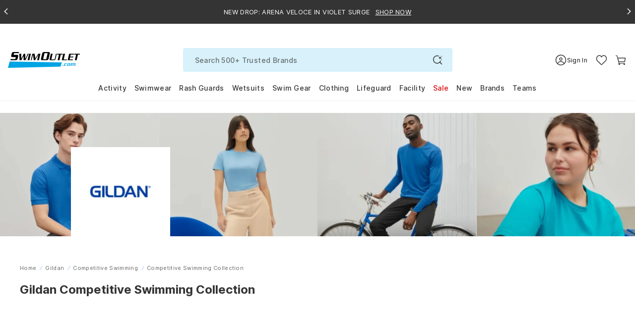

--- FILE ---
content_type: text/javascript
request_url: https://www.swimoutlet.com/cdn/shop/t/317/assets/se-1306-144c4b7bc871e87c057b.min.js?v=101736627069727471551762830418
body_size: 13839
content:
(self.webpackChunkswimoutlet_shopify_theme=self.webpackChunkswimoutlet_shopify_theme||[]).push([[1306],{17:(e,t,i)=>{"use strict";var r=i(51605),s=i(91344).filter;r({target:"Array",proto:!0,forced:!i(45634)("filter")},{filter:function(e){return s(this,e,arguments.length>1?arguments[1]:void 0)}})},2694:(e,t,i)=>{"use strict";var r=i(6925);function s(){}function n(){}n.resetWarningCache=s,e.exports=function(){function e(e,t,i,s,n,o){if(o!==r){var a=new Error("Calling PropTypes validators directly is not supported by the `prop-types` package. Use PropTypes.checkPropTypes() to call them. Read more at http://fb.me/use-check-prop-types");throw a.name="Invariant Violation",a}}function t(){return e}e.isRequired=e;var i={array:e,bool:e,func:e,number:e,object:e,string:e,symbol:e,any:e,arrayOf:t,element:e,elementType:e,instanceOf:t,node:e,objectOf:t,oneOf:t,oneOfType:t,shape:t,exact:t,checkPropTypes:n,resetWarningCache:s};return i.PropTypes=i,i}},5086:(e,t,i)=>{"use strict";var r=i(43129),s=i(7485),n=i(94972);r||s(Object.prototype,"toString",n,{unsafe:!0})},5556:(e,t,i)=>{e.exports=i(2694)()},6925:e=>{"use strict";e.exports="SECRET_DO_NOT_PASS_THIS_OR_YOU_WILL_BE_FIRED"},10121:(e,t,i)=>{"use strict";i(13811)},13811:(e,t,i)=>{"use strict";var r,s=i(55159),n=i(30200),o=i(30281),a=i(92760),l=i(82014),c=i(92327),h=i(76784),u=i(65335),f=i(99206).enforce,p=i(92074),d=i(8369),v=Object,b=Array.isArray,g=v.isExtensible,m=v.isFrozen,x=v.isSealed,y=v.freeze,w=v.seal,E={},O={},k=!n.ActiveXObject&&"ActiveXObject"in n,S=function(e){return function(){return e(this,arguments.length?arguments[0]:void 0)}},z=c("WeakMap",S,h),A=z.prototype,T=o(A.set);if(d)if(k){r=h.getConstructor(S,"WeakMap",!0),l.enable();var N=o(A.delete),W=o(A.has),_=o(A.get);a(A,{delete:function(e){if(u(e)&&!g(e)){var t=f(this);return t.frozen||(t.frozen=new r),N(this,e)||t.frozen.delete(e)}return N(this,e)},has:function(e){if(u(e)&&!g(e)){var t=f(this);return t.frozen||(t.frozen=new r),W(this,e)||t.frozen.has(e)}return W(this,e)},get:function(e){if(u(e)&&!g(e)){var t=f(this);return t.frozen||(t.frozen=new r),W(this,e)?_(this,e):t.frozen.get(e)}return _(this,e)},set:function(e,t){if(u(e)&&!g(e)){var i=f(this);i.frozen||(i.frozen=new r),W(this,e)?T(this,e,t):i.frozen.set(e,t)}else T(this,e,t);return this}})}else s&&p(function(){var e=y([]);return T(new z,e,1),!m(e)})&&a(A,{set:function(e,t){var i;return b(e)&&(m(e)?i=E:x(e)&&(i=O)),T(this,e,t),i===E&&y(e),i===O&&w(e),this}})},15515:(e,t,i)=>{"use strict";i.d(t,{A:()=>fe});var r,s=i(96540),n=i(5556),o=i.n(n),a=(i(52231),i(69218),i(17),i(5086),i(18665),i(29979),i(10121),i(14602),i(25858)),l=i.n(a),c=i(20181),h=i.n(c),u=i(47654),f=i.n(u),p=[],d=function(){return p.some(function(e){return e.activeTargets.length>0})},v="ResizeObserver loop completed with undelivered notifications.";!function(e){e.BORDER_BOX="border-box",e.CONTENT_BOX="content-box",e.DEVICE_PIXEL_CONTENT_BOX="device-pixel-content-box"}(r||(r={}));var b,g=function(e){return Object.freeze(e)},m=function(e,t){this.inlineSize=e,this.blockSize=t,g(this)},x=function(){function e(e,t,i,r){return this.x=e,this.y=t,this.width=i,this.height=r,this.top=this.y,this.left=this.x,this.bottom=this.top+this.height,this.right=this.left+this.width,g(this)}return e.prototype.toJSON=function(){var e=this;return{x:e.x,y:e.y,top:e.top,right:e.right,bottom:e.bottom,left:e.left,width:e.width,height:e.height}},e.fromRect=function(t){return new e(t.x,t.y,t.width,t.height)},e}(),y=function(e){return e instanceof SVGElement&&"getBBox"in e},w=function(e){if(y(e)){var t=e.getBBox(),i=t.width,r=t.height;return!i&&!r}var s=e,n=s.offsetWidth,o=s.offsetHeight;return!(n||o||e.getClientRects().length)},E=function(e){var t;if(e instanceof Element)return!0;var i=null===(t=null==e?void 0:e.ownerDocument)||void 0===t?void 0:t.defaultView;return!!(i&&e instanceof i.Element)},O="undefined"!=typeof window?window:{},k=new WeakMap,S=/auto|scroll/,z=/^tb|vertical/,A=/msie|trident/i.test(O.navigator&&O.navigator.userAgent),T=function(e){return parseFloat(e||"0")},N=function(e,t,i){return void 0===e&&(e=0),void 0===t&&(t=0),void 0===i&&(i=!1),new m((i?t:e)||0,(i?e:t)||0)},W=g({devicePixelContentBoxSize:N(),borderBoxSize:N(),contentBoxSize:N(),contentRect:new x(0,0,0,0)}),_=function(e,t){if(void 0===t&&(t=!1),k.has(e)&&!t)return k.get(e);if(w(e))return k.set(e,W),W;var i=getComputedStyle(e),r=y(e)&&e.ownerSVGElement&&e.getBBox(),s=!A&&"border-box"===i.boxSizing,n=z.test(i.writingMode||""),o=!r&&S.test(i.overflowY||""),a=!r&&S.test(i.overflowX||""),l=r?0:T(i.paddingTop),c=r?0:T(i.paddingRight),h=r?0:T(i.paddingBottom),u=r?0:T(i.paddingLeft),f=r?0:T(i.borderTopWidth),p=r?0:T(i.borderRightWidth),d=r?0:T(i.borderBottomWidth),v=u+c,b=l+h,m=(r?0:T(i.borderLeftWidth))+p,E=f+d,O=a?e.offsetHeight-E-e.clientHeight:0,_=o?e.offsetWidth-m-e.clientWidth:0,R=s?v+m:0,j=s?b+E:0,C=r?r.width:T(i.width)-R-_,L=r?r.height:T(i.height)-j-O,M=C+v+_+m,B=L+b+O+E,P=g({devicePixelContentBoxSize:N(Math.round(C*devicePixelRatio),Math.round(L*devicePixelRatio),n),borderBoxSize:N(M,B,n),contentBoxSize:N(C,L,n),contentRect:new x(u,l,C,L)});return k.set(e,P),P},R=function(e,t,i){var s=_(e,i),n=s.borderBoxSize,o=s.contentBoxSize,a=s.devicePixelContentBoxSize;switch(t){case r.DEVICE_PIXEL_CONTENT_BOX:return a;case r.BORDER_BOX:return n;default:return o}},j=function(e){var t=_(e);this.target=e,this.contentRect=t.contentRect,this.borderBoxSize=g([t.borderBoxSize]),this.contentBoxSize=g([t.contentBoxSize]),this.devicePixelContentBoxSize=g([t.devicePixelContentBoxSize])},C=function(e){if(w(e))return 1/0;for(var t=0,i=e.parentNode;i;)t+=1,i=i.parentNode;return t},L=function(){var e=1/0,t=[];p.forEach(function(i){if(0!==i.activeTargets.length){var r=[];i.activeTargets.forEach(function(t){var i=new j(t.target),s=C(t.target);r.push(i),t.lastReportedSize=R(t.target,t.observedBox),s<e&&(e=s)}),t.push(function(){i.callback.call(i.observer,r,i.observer)}),i.activeTargets.splice(0,i.activeTargets.length)}});for(var i=0,r=t;i<r.length;i++)(0,r[i])();return e},M=function(e){p.forEach(function(t){t.activeTargets.splice(0,t.activeTargets.length),t.skippedTargets.splice(0,t.skippedTargets.length),t.observationTargets.forEach(function(i){i.isActive()&&(C(i.target)>e?t.activeTargets.push(i):t.skippedTargets.push(i))})})},B=[],P=0,D={attributes:!0,characterData:!0,childList:!0,subtree:!0},I=["resize","load","transitionend","animationend","animationstart","animationiteration","keyup","keydown","mouseup","mousedown","mouseover","mouseout","blur","focus"],V=function(e){return void 0===e&&(e=0),Date.now()+e},F=!1,X=new(function(){function e(){var e=this;this.stopped=!0,this.listener=function(){return e.schedule()}}return e.prototype.run=function(e){var t=this;if(void 0===e&&(e=250),!F){F=!0;var i,r=V(e);i=function(){var i=!1;try{i=function(){var e,t=0;for(M(t);d();)t=L(),M(t);return p.some(function(e){return e.skippedTargets.length>0})&&("function"==typeof ErrorEvent?e=new ErrorEvent("error",{message:v}):((e=document.createEvent("Event")).initEvent("error",!1,!1),e.message=v),window.dispatchEvent(e)),t>0}()}finally{if(F=!1,e=r-V(),!P)return;i?t.run(1e3):e>0?t.run(e):t.start()}},function(e){if(!b){var t=0,i=document.createTextNode("");new MutationObserver(function(){return B.splice(0).forEach(function(e){return e()})}).observe(i,{characterData:!0}),b=function(){i.textContent="".concat(t?t--:t++)}}B.push(e),b()}(function(){requestAnimationFrame(i)})}},e.prototype.schedule=function(){this.stop(),this.run()},e.prototype.observe=function(){var e=this,t=function(){return e.observer&&e.observer.observe(document.body,D)};document.body?t():O.addEventListener("DOMContentLoaded",t)},e.prototype.start=function(){var e=this;this.stopped&&(this.stopped=!1,this.observer=new MutationObserver(this.listener),this.observe(),I.forEach(function(t){return O.addEventListener(t,e.listener,!0)}))},e.prototype.stop=function(){var e=this;this.stopped||(this.observer&&this.observer.disconnect(),I.forEach(function(t){return O.removeEventListener(t,e.listener,!0)}),this.stopped=!0)},e}()),H=function(e){!P&&e>0&&X.start(),!(P+=e)&&X.stop()},q=function(){function e(e,t){this.target=e,this.observedBox=t||r.CONTENT_BOX,this.lastReportedSize={inlineSize:0,blockSize:0}}return e.prototype.isActive=function(){var e,t=R(this.target,this.observedBox,!0);return e=this.target,y(e)||function(e){switch(e.tagName){case"INPUT":if("image"!==e.type)break;case"VIDEO":case"AUDIO":case"EMBED":case"OBJECT":case"CANVAS":case"IFRAME":case"IMG":return!0}return!1}(e)||"inline"!==getComputedStyle(e).display||(this.lastReportedSize=t),this.lastReportedSize.inlineSize!==t.inlineSize||this.lastReportedSize.blockSize!==t.blockSize},e}(),Y=function(e,t){this.activeTargets=[],this.skippedTargets=[],this.observationTargets=[],this.observer=e,this.callback=t},$=new WeakMap,U=function(e,t){for(var i=0;i<e.length;i+=1)if(e[i].target===t)return i;return-1},G=function(){function e(){}return e.connect=function(e,t){var i=new Y(e,t);$.set(e,i)},e.observe=function(e,t,i){var r=$.get(e),s=0===r.observationTargets.length;U(r.observationTargets,t)<0&&(s&&p.push(r),r.observationTargets.push(new q(t,i&&i.box)),H(1),X.schedule())},e.unobserve=function(e,t){var i=$.get(e),r=U(i.observationTargets,t),s=1===i.observationTargets.length;r>=0&&(s&&p.splice(p.indexOf(i),1),i.observationTargets.splice(r,1),H(-1))},e.disconnect=function(e){var t=this,i=$.get(e);i.observationTargets.slice().forEach(function(i){return t.unobserve(e,i.target)}),i.activeTargets.splice(0,i.activeTargets.length)},e}(),J=function(){function e(e){if(0===arguments.length)throw new TypeError("Failed to construct 'ResizeObserver': 1 argument required, but only 0 present.");if("function"!=typeof e)throw new TypeError("Failed to construct 'ResizeObserver': The callback provided as parameter 1 is not a function.");G.connect(this,e)}return e.prototype.observe=function(e,t){if(0===arguments.length)throw new TypeError("Failed to execute 'observe' on 'ResizeObserver': 1 argument required, but only 0 present.");if(!E(e))throw new TypeError("Failed to execute 'observe' on 'ResizeObserver': parameter 1 is not of type 'Element");G.observe(this,e,t)},e.prototype.unobserve=function(e){if(0===arguments.length)throw new TypeError("Failed to execute 'unobserve' on 'ResizeObserver': 1 argument required, but only 0 present.");if(!E(e))throw new TypeError("Failed to execute 'unobserve' on 'ResizeObserver': parameter 1 is not of type 'Element");G.unobserve(this,e)},e.prototype.disconnect=function(){G.disconnect(this)},e.toString=function(){return"function ResizeObserver () { [polyfill code] }"},e}(),K=i(54610),Q=i.n(K);function Z(e){return e&&e.ownerDocument&&e.ownerDocument.defaultView?e.ownerDocument.defaultView:window}function ee(e){return e&&e.ownerDocument?e.ownerDocument:document}i(533),i(87136),i(78636),i(98741),i(40173);var te=null,ie=null;function re(e){if(null===te){var t=ee(e);if(void 0===t)return te=0;var i=t.body,r=t.createElement("div");r.classList.add("simplebar-hide-scrollbar"),i.appendChild(r);var s=r.getBoundingClientRect().right;i.removeChild(r),te=s}return te}Q()&&window.addEventListener("resize",function(){ie!==window.devicePixelRatio&&(ie=window.devicePixelRatio,te=null)});var se=function(){function e(t,i){var r=this;this.onScroll=function(){var e=Z(r.el);r.scrollXTicking||(e.requestAnimationFrame(r.scrollX),r.scrollXTicking=!0),r.scrollYTicking||(e.requestAnimationFrame(r.scrollY),r.scrollYTicking=!0)},this.scrollX=function(){r.axis.x.isOverflowing&&(r.showScrollbar("x"),r.positionScrollbar("x")),r.scrollXTicking=!1},this.scrollY=function(){r.axis.y.isOverflowing&&(r.showScrollbar("y"),r.positionScrollbar("y")),r.scrollYTicking=!1},this.onMouseEnter=function(){r.showScrollbar("x"),r.showScrollbar("y")},this.onMouseMove=function(e){r.mouseX=e.clientX,r.mouseY=e.clientY,(r.axis.x.isOverflowing||r.axis.x.forceVisible)&&r.onMouseMoveForAxis("x"),(r.axis.y.isOverflowing||r.axis.y.forceVisible)&&r.onMouseMoveForAxis("y")},this.onMouseLeave=function(){r.onMouseMove.cancel(),(r.axis.x.isOverflowing||r.axis.x.forceVisible)&&r.onMouseLeaveForAxis("x"),(r.axis.y.isOverflowing||r.axis.y.forceVisible)&&r.onMouseLeaveForAxis("y"),r.mouseX=-1,r.mouseY=-1},this.onWindowResize=function(){r.scrollbarWidth=r.getScrollbarWidth(),r.hideNativeScrollbar()},this.hideScrollbars=function(){r.axis.x.track.rect=r.axis.x.track.el.getBoundingClientRect(),r.axis.y.track.rect=r.axis.y.track.el.getBoundingClientRect(),r.isWithinBounds(r.axis.y.track.rect)||(r.axis.y.scrollbar.el.classList.remove(r.classNames.visible),r.axis.y.isVisible=!1),r.isWithinBounds(r.axis.x.track.rect)||(r.axis.x.scrollbar.el.classList.remove(r.classNames.visible),r.axis.x.isVisible=!1)},this.onPointerEvent=function(e){var t,i;r.axis.x.track.rect=r.axis.x.track.el.getBoundingClientRect(),r.axis.y.track.rect=r.axis.y.track.el.getBoundingClientRect(),(r.axis.x.isOverflowing||r.axis.x.forceVisible)&&(t=r.isWithinBounds(r.axis.x.track.rect)),(r.axis.y.isOverflowing||r.axis.y.forceVisible)&&(i=r.isWithinBounds(r.axis.y.track.rect)),(t||i)&&(e.preventDefault(),e.stopPropagation(),"mousedown"===e.type&&(t&&(r.axis.x.scrollbar.rect=r.axis.x.scrollbar.el.getBoundingClientRect(),r.isWithinBounds(r.axis.x.scrollbar.rect)?r.onDragStart(e,"x"):r.onTrackClick(e,"x")),i&&(r.axis.y.scrollbar.rect=r.axis.y.scrollbar.el.getBoundingClientRect(),r.isWithinBounds(r.axis.y.scrollbar.rect)?r.onDragStart(e,"y"):r.onTrackClick(e,"y"))))},this.drag=function(t){var i=r.axis[r.draggedAxis].track,s=i.rect[r.axis[r.draggedAxis].sizeAttr],n=r.axis[r.draggedAxis].scrollbar,o=r.contentWrapperEl[r.axis[r.draggedAxis].scrollSizeAttr],a=parseInt(r.elStyles[r.axis[r.draggedAxis].sizeAttr],10);t.preventDefault(),t.stopPropagation();var l=(("y"===r.draggedAxis?t.pageY:t.pageX)-i.rect[r.axis[r.draggedAxis].offsetAttr]-r.axis[r.draggedAxis].dragOffset)/(s-n.size)*(o-a);"x"===r.draggedAxis&&(l=r.isRtl&&e.getRtlHelpers().isRtlScrollbarInverted?l-(s+n.size):l,l=r.isRtl&&e.getRtlHelpers().isRtlScrollingInverted?-l:l),r.contentWrapperEl[r.axis[r.draggedAxis].scrollOffsetAttr]=l},this.onEndDrag=function(e){var t=ee(r.el),i=Z(r.el);e.preventDefault(),e.stopPropagation(),r.el.classList.remove(r.classNames.dragging),t.removeEventListener("mousemove",r.drag,!0),t.removeEventListener("mouseup",r.onEndDrag,!0),r.removePreventClickId=i.setTimeout(function(){t.removeEventListener("click",r.preventClick,!0),t.removeEventListener("dblclick",r.preventClick,!0),r.removePreventClickId=null})},this.preventClick=function(e){e.preventDefault(),e.stopPropagation()},this.el=t,this.minScrollbarWidth=20,this.options=Object.assign({},e.defaultOptions,i),this.classNames=Object.assign({},e.defaultOptions.classNames,this.options.classNames),this.axis={x:{scrollOffsetAttr:"scrollLeft",sizeAttr:"width",scrollSizeAttr:"scrollWidth",offsetSizeAttr:"offsetWidth",offsetAttr:"left",overflowAttr:"overflowX",dragOffset:0,isOverflowing:!0,isVisible:!1,forceVisible:!1,track:{},scrollbar:{}},y:{scrollOffsetAttr:"scrollTop",sizeAttr:"height",scrollSizeAttr:"scrollHeight",offsetSizeAttr:"offsetHeight",offsetAttr:"top",overflowAttr:"overflowY",dragOffset:0,isOverflowing:!0,isVisible:!1,forceVisible:!1,track:{},scrollbar:{}}},this.removePreventClickId=null,e.instances.has(this.el)||(this.recalculate=l()(this.recalculate.bind(this),64),this.onMouseMove=l()(this.onMouseMove.bind(this),64),this.hideScrollbars=h()(this.hideScrollbars.bind(this),this.options.timeout),this.onWindowResize=h()(this.onWindowResize.bind(this),64,{leading:!0}),e.getRtlHelpers=f()(e.getRtlHelpers),this.init())}e.getRtlHelpers=function(){var t=document.createElement("div");t.innerHTML='<div class="hs-dummy-scrollbar-size"><div style="height: 200%; width: 200%; margin: 10px 0;"></div></div>';var i=t.firstElementChild;document.body.appendChild(i);var r=i.firstElementChild;i.scrollLeft=0;var s=e.getOffset(i),n=e.getOffset(r);i.scrollLeft=999;var o=e.getOffset(r);return{isRtlScrollingInverted:s.left!==n.left&&n.left-o.left!==0,isRtlScrollbarInverted:s.left!==n.left}},e.getOffset=function(e){var t=e.getBoundingClientRect(),i=ee(e),r=Z(e);return{top:t.top+(r.pageYOffset||i.documentElement.scrollTop),left:t.left+(r.pageXOffset||i.documentElement.scrollLeft)}};var t=e.prototype;return t.init=function(){e.instances.set(this.el,this),Q()&&(this.initDOM(),this.setAccessibilityAttributes(),this.scrollbarWidth=this.getScrollbarWidth(),this.recalculate(),this.initListeners())},t.initDOM=function(){var e=this;if(Array.prototype.filter.call(this.el.children,function(t){return t.classList.contains(e.classNames.wrapper)}).length)this.wrapperEl=this.el.querySelector("."+this.classNames.wrapper),this.contentWrapperEl=this.options.scrollableNode||this.el.querySelector("."+this.classNames.contentWrapper),this.contentEl=this.options.contentNode||this.el.querySelector("."+this.classNames.contentEl),this.offsetEl=this.el.querySelector("."+this.classNames.offset),this.maskEl=this.el.querySelector("."+this.classNames.mask),this.placeholderEl=this.findChild(this.wrapperEl,"."+this.classNames.placeholder),this.heightAutoObserverWrapperEl=this.el.querySelector("."+this.classNames.heightAutoObserverWrapperEl),this.heightAutoObserverEl=this.el.querySelector("."+this.classNames.heightAutoObserverEl),this.axis.x.track.el=this.findChild(this.el,"."+this.classNames.track+"."+this.classNames.horizontal),this.axis.y.track.el=this.findChild(this.el,"."+this.classNames.track+"."+this.classNames.vertical);else{for(this.wrapperEl=document.createElement("div"),this.contentWrapperEl=document.createElement("div"),this.offsetEl=document.createElement("div"),this.maskEl=document.createElement("div"),this.contentEl=document.createElement("div"),this.placeholderEl=document.createElement("div"),this.heightAutoObserverWrapperEl=document.createElement("div"),this.heightAutoObserverEl=document.createElement("div"),this.wrapperEl.classList.add(this.classNames.wrapper),this.contentWrapperEl.classList.add(this.classNames.contentWrapper),this.offsetEl.classList.add(this.classNames.offset),this.maskEl.classList.add(this.classNames.mask),this.contentEl.classList.add(this.classNames.contentEl),this.placeholderEl.classList.add(this.classNames.placeholder),this.heightAutoObserverWrapperEl.classList.add(this.classNames.heightAutoObserverWrapperEl),this.heightAutoObserverEl.classList.add(this.classNames.heightAutoObserverEl);this.el.firstChild;)this.contentEl.appendChild(this.el.firstChild);this.contentWrapperEl.appendChild(this.contentEl),this.offsetEl.appendChild(this.contentWrapperEl),this.maskEl.appendChild(this.offsetEl),this.heightAutoObserverWrapperEl.appendChild(this.heightAutoObserverEl),this.wrapperEl.appendChild(this.heightAutoObserverWrapperEl),this.wrapperEl.appendChild(this.maskEl),this.wrapperEl.appendChild(this.placeholderEl),this.el.appendChild(this.wrapperEl)}if(!this.axis.x.track.el||!this.axis.y.track.el){var t=document.createElement("div"),i=document.createElement("div");t.classList.add(this.classNames.track),i.classList.add(this.classNames.scrollbar),t.appendChild(i),this.axis.x.track.el=t.cloneNode(!0),this.axis.x.track.el.classList.add(this.classNames.horizontal),this.axis.y.track.el=t.cloneNode(!0),this.axis.y.track.el.classList.add(this.classNames.vertical),this.el.appendChild(this.axis.x.track.el),this.el.appendChild(this.axis.y.track.el)}this.axis.x.scrollbar.el=this.axis.x.track.el.querySelector("."+this.classNames.scrollbar),this.axis.y.scrollbar.el=this.axis.y.track.el.querySelector("."+this.classNames.scrollbar),this.options.autoHide||(this.axis.x.scrollbar.el.classList.add(this.classNames.visible),this.axis.y.scrollbar.el.classList.add(this.classNames.visible)),this.el.setAttribute("data-simplebar","init")},t.setAccessibilityAttributes=function(){var e=this.options.ariaLabel||"scrollable content";this.contentWrapperEl.setAttribute("tabindex","0"),this.contentWrapperEl.setAttribute("role","region"),this.contentWrapperEl.setAttribute("aria-label",e)},t.initListeners=function(){var e=this,t=Z(this.el);this.options.autoHide&&this.el.addEventListener("mouseenter",this.onMouseEnter),["mousedown","click","dblclick"].forEach(function(t){e.el.addEventListener(t,e.onPointerEvent,!0)}),["touchstart","touchend","touchmove"].forEach(function(t){e.el.addEventListener(t,e.onPointerEvent,{capture:!0,passive:!0})}),this.el.addEventListener("mousemove",this.onMouseMove),this.el.addEventListener("mouseleave",this.onMouseLeave),this.contentWrapperEl.addEventListener("scroll",this.onScroll),t.addEventListener("resize",this.onWindowResize);var i=!1,r=null,s=t.ResizeObserver||J;this.resizeObserver=new s(function(){i&&null===r&&(r=t.requestAnimationFrame(function(){e.recalculate(),r=null}))}),this.resizeObserver.observe(this.el),this.resizeObserver.observe(this.contentEl),t.requestAnimationFrame(function(){i=!0}),this.mutationObserver=new t.MutationObserver(this.recalculate),this.mutationObserver.observe(this.contentEl,{childList:!0,subtree:!0,characterData:!0})},t.recalculate=function(){var e=Z(this.el);this.elStyles=e.getComputedStyle(this.el),this.isRtl="rtl"===this.elStyles.direction;var t=this.heightAutoObserverEl.offsetHeight<=1,i=this.heightAutoObserverEl.offsetWidth<=1,r=this.contentEl.offsetWidth,s=this.contentWrapperEl.offsetWidth,n=this.elStyles.overflowX,o=this.elStyles.overflowY;this.contentEl.style.padding=this.elStyles.paddingTop+" "+this.elStyles.paddingRight+" "+this.elStyles.paddingBottom+" "+this.elStyles.paddingLeft,this.wrapperEl.style.margin="-"+this.elStyles.paddingTop+" -"+this.elStyles.paddingRight+" -"+this.elStyles.paddingBottom+" -"+this.elStyles.paddingLeft;var a=this.contentEl.scrollHeight,l=this.contentEl.scrollWidth;this.contentWrapperEl.style.height=t?"auto":"100%",this.placeholderEl.style.width=i?r+"px":"auto",this.placeholderEl.style.height=a+"px";var c=this.contentWrapperEl.offsetHeight;this.axis.x.isOverflowing=l>r,this.axis.y.isOverflowing=a>c,this.axis.x.isOverflowing="hidden"!==n&&this.axis.x.isOverflowing,this.axis.y.isOverflowing="hidden"!==o&&this.axis.y.isOverflowing,this.axis.x.forceVisible="x"===this.options.forceVisible||!0===this.options.forceVisible,this.axis.y.forceVisible="y"===this.options.forceVisible||!0===this.options.forceVisible,this.hideNativeScrollbar();var h=this.axis.x.isOverflowing?this.scrollbarWidth:0,u=this.axis.y.isOverflowing?this.scrollbarWidth:0;this.axis.x.isOverflowing=this.axis.x.isOverflowing&&l>s-u,this.axis.y.isOverflowing=this.axis.y.isOverflowing&&a>c-h,this.axis.x.scrollbar.size=this.getScrollbarSize("x"),this.axis.y.scrollbar.size=this.getScrollbarSize("y"),this.axis.x.scrollbar.el.style.width=this.axis.x.scrollbar.size+"px",this.axis.y.scrollbar.el.style.height=this.axis.y.scrollbar.size+"px",this.positionScrollbar("x"),this.positionScrollbar("y"),this.toggleTrackVisibility("x"),this.toggleTrackVisibility("y")},t.getScrollbarSize=function(e){if(void 0===e&&(e="y"),!this.axis[e].isOverflowing)return 0;var t,i=this.contentEl[this.axis[e].scrollSizeAttr],r=this.axis[e].track.el[this.axis[e].offsetSizeAttr],s=r/i;return t=Math.max(~~(s*r),this.options.scrollbarMinSize),this.options.scrollbarMaxSize&&(t=Math.min(t,this.options.scrollbarMaxSize)),t},t.positionScrollbar=function(t){if(void 0===t&&(t="y"),this.axis[t].isOverflowing){var i=this.contentWrapperEl[this.axis[t].scrollSizeAttr],r=this.axis[t].track.el[this.axis[t].offsetSizeAttr],s=parseInt(this.elStyles[this.axis[t].sizeAttr],10),n=this.axis[t].scrollbar,o=this.contentWrapperEl[this.axis[t].scrollOffsetAttr],a=(o="x"===t&&this.isRtl&&e.getRtlHelpers().isRtlScrollingInverted?-o:o)/(i-s),l=~~((r-n.size)*a);l="x"===t&&this.isRtl&&e.getRtlHelpers().isRtlScrollbarInverted?l+(r-n.size):l,n.el.style.transform="x"===t?"translate3d("+l+"px, 0, 0)":"translate3d(0, "+l+"px, 0)"}},t.toggleTrackVisibility=function(e){void 0===e&&(e="y");var t=this.axis[e].track.el,i=this.axis[e].scrollbar.el;this.axis[e].isOverflowing||this.axis[e].forceVisible?(t.style.visibility="visible",this.contentWrapperEl.style[this.axis[e].overflowAttr]="scroll"):(t.style.visibility="hidden",this.contentWrapperEl.style[this.axis[e].overflowAttr]="hidden"),this.axis[e].isOverflowing?i.style.display="block":i.style.display="none"},t.hideNativeScrollbar=function(){this.offsetEl.style[this.isRtl?"left":"right"]=this.axis.y.isOverflowing||this.axis.y.forceVisible?"-"+this.scrollbarWidth+"px":0,this.offsetEl.style.bottom=this.axis.x.isOverflowing||this.axis.x.forceVisible?"-"+this.scrollbarWidth+"px":0},t.onMouseMoveForAxis=function(e){void 0===e&&(e="y"),this.axis[e].track.rect=this.axis[e].track.el.getBoundingClientRect(),this.axis[e].scrollbar.rect=this.axis[e].scrollbar.el.getBoundingClientRect(),this.isWithinBounds(this.axis[e].scrollbar.rect)?this.axis[e].scrollbar.el.classList.add(this.classNames.hover):this.axis[e].scrollbar.el.classList.remove(this.classNames.hover),this.isWithinBounds(this.axis[e].track.rect)?(this.showScrollbar(e),this.axis[e].track.el.classList.add(this.classNames.hover)):this.axis[e].track.el.classList.remove(this.classNames.hover)},t.onMouseLeaveForAxis=function(e){void 0===e&&(e="y"),this.axis[e].track.el.classList.remove(this.classNames.hover),this.axis[e].scrollbar.el.classList.remove(this.classNames.hover)},t.showScrollbar=function(e){void 0===e&&(e="y");var t=this.axis[e].scrollbar.el;this.axis[e].isVisible||(t.classList.add(this.classNames.visible),this.axis[e].isVisible=!0),this.options.autoHide&&this.hideScrollbars()},t.onDragStart=function(e,t){void 0===t&&(t="y");var i=ee(this.el),r=Z(this.el),s=this.axis[t].scrollbar,n="y"===t?e.pageY:e.pageX;this.axis[t].dragOffset=n-s.rect[this.axis[t].offsetAttr],this.draggedAxis=t,this.el.classList.add(this.classNames.dragging),i.addEventListener("mousemove",this.drag,!0),i.addEventListener("mouseup",this.onEndDrag,!0),null===this.removePreventClickId?(i.addEventListener("click",this.preventClick,!0),i.addEventListener("dblclick",this.preventClick,!0)):(r.clearTimeout(this.removePreventClickId),this.removePreventClickId=null)},t.onTrackClick=function(e,t){var i=this;if(void 0===t&&(t="y"),this.options.clickOnTrack){var r=Z(this.el);this.axis[t].scrollbar.rect=this.axis[t].scrollbar.el.getBoundingClientRect();var s=this.axis[t].scrollbar.rect[this.axis[t].offsetAttr],n=parseInt(this.elStyles[this.axis[t].sizeAttr],10),o=this.contentWrapperEl[this.axis[t].scrollOffsetAttr],a=("y"===t?this.mouseY-s:this.mouseX-s)<0?-1:1,l=-1===a?o-n:o+n;!function e(){var s,n;-1===a?o>l&&(o-=i.options.clickOnTrackSpeed,i.contentWrapperEl.scrollTo(((s={})[i.axis[t].offsetAttr]=o,s)),r.requestAnimationFrame(e)):o<l&&(o+=i.options.clickOnTrackSpeed,i.contentWrapperEl.scrollTo(((n={})[i.axis[t].offsetAttr]=o,n)),r.requestAnimationFrame(e))}()}},t.getContentElement=function(){return this.contentEl},t.getScrollElement=function(){return this.contentWrapperEl},t.getScrollbarWidth=function(){try{return"none"===getComputedStyle(this.contentWrapperEl,"::-webkit-scrollbar").display||"scrollbarWidth"in document.documentElement.style||"-ms-overflow-style"in document.documentElement.style?0:re(this.el)}catch(e){return re(this.el)}},t.removeListeners=function(){var e=this,t=Z(this.el);this.options.autoHide&&this.el.removeEventListener("mouseenter",this.onMouseEnter),["mousedown","click","dblclick"].forEach(function(t){e.el.removeEventListener(t,e.onPointerEvent,!0)}),["touchstart","touchend","touchmove"].forEach(function(t){e.el.removeEventListener(t,e.onPointerEvent,{capture:!0,passive:!0})}),this.el.removeEventListener("mousemove",this.onMouseMove),this.el.removeEventListener("mouseleave",this.onMouseLeave),this.contentWrapperEl&&this.contentWrapperEl.removeEventListener("scroll",this.onScroll),t.removeEventListener("resize",this.onWindowResize),this.mutationObserver&&this.mutationObserver.disconnect(),this.resizeObserver&&this.resizeObserver.disconnect(),this.recalculate.cancel(),this.onMouseMove.cancel(),this.hideScrollbars.cancel(),this.onWindowResize.cancel()},t.unMount=function(){this.removeListeners(),e.instances.delete(this.el)},t.isWithinBounds=function(e){return this.mouseX>=e.left&&this.mouseX<=e.left+e.width&&this.mouseY>=e.top&&this.mouseY<=e.top+e.height},t.findChild=function(e,t){var i=e.matches||e.webkitMatchesSelector||e.mozMatchesSelector||e.msMatchesSelector;return Array.prototype.filter.call(e.children,function(e){return i.call(e,t)})[0]},e}();se.defaultOptions={autoHide:!0,forceVisible:!1,clickOnTrack:!0,clickOnTrackSpeed:40,classNames:{contentEl:"simplebar-content",contentWrapper:"simplebar-content-wrapper",offset:"simplebar-offset",mask:"simplebar-mask",wrapper:"simplebar-wrapper",placeholder:"simplebar-placeholder",scrollbar:"simplebar-scrollbar",track:"simplebar-track",heightAutoObserverWrapperEl:"simplebar-height-auto-observer-wrapper",heightAutoObserverEl:"simplebar-height-auto-observer",visible:"simplebar-visible",horizontal:"simplebar-horizontal",vertical:"simplebar-vertical",hover:"simplebar-hover",dragging:"simplebar-dragging"},scrollbarMinSize:25,scrollbarMaxSize:0,timeout:1e3},se.instances=new WeakMap;const ne=se;function oe(e,t){var i=Object.keys(e);if(Object.getOwnPropertySymbols){var r=Object.getOwnPropertySymbols(e);t&&(r=r.filter(function(t){return Object.getOwnPropertyDescriptor(e,t).enumerable})),i.push.apply(i,r)}return i}function ae(e){for(var t=1;t<arguments.length;t++){var i=null!=arguments[t]?arguments[t]:{};t%2?oe(Object(i),!0).forEach(function(t){le(e,t,i[t])}):Object.getOwnPropertyDescriptors?Object.defineProperties(e,Object.getOwnPropertyDescriptors(i)):oe(Object(i)).forEach(function(t){Object.defineProperty(e,t,Object.getOwnPropertyDescriptor(i,t))})}return e}function le(e,t,i){return t in e?Object.defineProperty(e,t,{value:i,enumerable:!0,configurable:!0,writable:!0}):e[t]=i,e}function ce(){return ce=Object.assign||function(e){for(var t=1;t<arguments.length;t++){var i=arguments[t];for(var r in i)Object.prototype.hasOwnProperty.call(i,r)&&(e[r]=i[r])}return e},ce.apply(this,arguments)}var he=["children","scrollableNodeProps","tag"],ue=s.forwardRef(function(e,t){var i,r=e.children,n=e.scrollableNodeProps,o=void 0===n?{}:n,a=e.tag,l=void 0===a?"div":a,c=function(e,t){if(null==e)return{};var i,r,s=function(e,t){if(null==e)return{};var i,r,s={},n=Object.keys(e);for(r=0;r<n.length;r++)i=n[r],t.indexOf(i)>=0||(s[i]=e[i]);return s}(e,t);if(Object.getOwnPropertySymbols){var n=Object.getOwnPropertySymbols(e);for(r=0;r<n.length;r++)i=n[r],t.indexOf(i)>=0||Object.prototype.propertyIsEnumerable.call(e,i)&&(s[i]=e[i])}return s}(e,he),h=l,u=(0,s.useRef)(),f=(0,s.useRef)(),p=(0,s.useRef)(),d={},v={},b=[];return Object.keys(c).forEach(function(e){Object.prototype.hasOwnProperty.call(ne.defaultOptions,e)?d[e]=c[e]:e.match(/data-simplebar-(.+)/)&&"data-simplebar-direction"!==e?b.push({name:e,value:c[e]}):v[e]=c[e]}),b.length&&console.warn("simplebar-react: this way of passing options is deprecated. Pass it like normal props instead:\n        'data-simplebar-auto-hide=\"false\"' —> 'autoHide=\"false\"'\n      "),(0,s.useEffect)(function(){var e;return u=o.ref||u,f.current&&(i=new ne(f.current,ae(ae(ae(ae({},(e=b,Array.prototype.reduce.call(e,function(e,t){var i=t.name.match(/data-simplebar-(.+)/);if(i){var r=i[1].replace(/\W+(.)/g,function(e,t){return t.toUpperCase()});switch(t.value){case"true":e[r]=!0;break;case"false":e[r]=!1;break;case void 0:e[r]=!0;break;default:e[r]=t.value}}return e},{}))),d),u&&{scrollableNode:u.current}),p.current&&{contentNode:p.current})),"function"==typeof t?t(i):t&&(t.current=i)),function(){i.unMount(),i=null,"function"==typeof t&&t(null)}},[]),s.createElement(h,ce({ref:f,"data-simplebar":!0},v),s.createElement("div",{className:"simplebar-wrapper"},s.createElement("div",{className:"simplebar-height-auto-observer-wrapper"},s.createElement("div",{className:"simplebar-height-auto-observer"})),s.createElement("div",{className:"simplebar-mask"},s.createElement("div",{className:"simplebar-offset"},"function"==typeof r?r({scrollableNodeRef:u,contentNodeRef:p}):s.createElement("div",ce({},o,{className:"simplebar-content-wrapper".concat(o.className?" ".concat(o.className):"")}),s.createElement("div",{className:"simplebar-content"},r)))),s.createElement("div",{className:"simplebar-placeholder"})),s.createElement("div",{className:"simplebar-track simplebar-horizontal"},s.createElement("div",{className:"simplebar-scrollbar"})),s.createElement("div",{className:"simplebar-track simplebar-vertical"},s.createElement("div",{className:"simplebar-scrollbar"})))});ue.displayName="SimpleBar",ue.propTypes={children:o().oneOfType([o().node,o().func]),scrollableNodeProps:o().object,tag:o().string};const fe=ue},20181:(e,t,i)=>{var r=/^\s+|\s+$/g,s=/^[-+]0x[0-9a-f]+$/i,n=/^0b[01]+$/i,o=/^0o[0-7]+$/i,a=parseInt,l="object"==typeof i.g&&i.g&&i.g.Object===Object&&i.g,c="object"==typeof self&&self&&self.Object===Object&&self,h=l||c||Function("return this")(),u=Object.prototype.toString,f=Math.max,p=Math.min,d=function(){return h.Date.now()};function v(e){var t=typeof e;return!!e&&("object"==t||"function"==t)}function b(e){if("number"==typeof e)return e;if(function(e){return"symbol"==typeof e||function(e){return!!e&&"object"==typeof e}(e)&&"[object Symbol]"==u.call(e)}(e))return NaN;if(v(e)){var t="function"==typeof e.valueOf?e.valueOf():e;e=v(t)?t+"":t}if("string"!=typeof e)return 0===e?e:+e;e=e.replace(r,"");var i=n.test(e);return i||o.test(e)?a(e.slice(2),i?2:8):s.test(e)?NaN:+e}e.exports=function(e,t,i){var r,s,n,o,a,l,c=0,h=!1,u=!1,g=!0;if("function"!=typeof e)throw new TypeError("Expected a function");function m(t){var i=r,n=s;return r=s=void 0,c=t,o=e.apply(n,i)}function x(e){var i=e-l;return void 0===l||i>=t||i<0||u&&e-c>=n}function y(){var e=d();if(x(e))return w(e);a=setTimeout(y,function(e){var i=t-(e-l);return u?p(i,n-(e-c)):i}(e))}function w(e){return a=void 0,g&&r?m(e):(r=s=void 0,o)}function E(){var e=d(),i=x(e);if(r=arguments,s=this,l=e,i){if(void 0===a)return function(e){return c=e,a=setTimeout(y,t),h?m(e):o}(l);if(u)return a=setTimeout(y,t),m(l)}return void 0===a&&(a=setTimeout(y,t)),o}return t=b(t)||0,v(i)&&(h=!!i.leading,n=(u="maxWait"in i)?f(b(i.maxWait)||0,t):n,g="trailing"in i?!!i.trailing:g),E.cancel=function(){void 0!==a&&clearTimeout(a),c=0,r=l=s=a=void 0},E.flush=function(){return void 0===a?o:w(d())},E}},22085:(e,t,i)=>{"use strict";var r=i(92074);e.exports=r(function(){if("function"==typeof ArrayBuffer){var e=new ArrayBuffer(8);Object.isExtensible(e)&&Object.defineProperty(e,"a",{value:8})}})},25858:(e,t,i)=>{var r="Expected a function",s=/^\s+|\s+$/g,n=/^[-+]0x[0-9a-f]+$/i,o=/^0b[01]+$/i,a=/^0o[0-7]+$/i,l=parseInt,c="object"==typeof i.g&&i.g&&i.g.Object===Object&&i.g,h="object"==typeof self&&self&&self.Object===Object&&self,u=c||h||Function("return this")(),f=Object.prototype.toString,p=Math.max,d=Math.min,v=function(){return u.Date.now()};function b(e){var t=typeof e;return!!e&&("object"==t||"function"==t)}function g(e){if("number"==typeof e)return e;if(function(e){return"symbol"==typeof e||function(e){return!!e&&"object"==typeof e}(e)&&"[object Symbol]"==f.call(e)}(e))return NaN;if(b(e)){var t="function"==typeof e.valueOf?e.valueOf():e;e=b(t)?t+"":t}if("string"!=typeof e)return 0===e?e:+e;e=e.replace(s,"");var i=o.test(e);return i||a.test(e)?l(e.slice(2),i?2:8):n.test(e)?NaN:+e}e.exports=function(e,t,i){var s=!0,n=!0;if("function"!=typeof e)throw new TypeError(r);return b(i)&&(s="leading"in i?!!i.leading:s,n="trailing"in i?!!i.trailing:n),function(e,t,i){var s,n,o,a,l,c,h=0,u=!1,f=!1,m=!0;if("function"!=typeof e)throw new TypeError(r);function x(t){var i=s,r=n;return s=n=void 0,h=t,a=e.apply(r,i)}function y(e){var i=e-c;return void 0===c||i>=t||i<0||f&&e-h>=o}function w(){var e=v();if(y(e))return E(e);l=setTimeout(w,function(e){var i=t-(e-c);return f?d(i,o-(e-h)):i}(e))}function E(e){return l=void 0,m&&s?x(e):(s=n=void 0,a)}function O(){var e=v(),i=y(e);if(s=arguments,n=this,c=e,i){if(void 0===l)return function(e){return h=e,l=setTimeout(w,t),u?x(e):a}(c);if(f)return l=setTimeout(w,t),x(c)}return void 0===l&&(l=setTimeout(w,t)),a}return t=g(t)||0,b(i)&&(u=!!i.leading,o=(f="maxWait"in i)?p(g(i.maxWait)||0,t):o,m="trailing"in i?!!i.trailing:m),O.cancel=function(){void 0!==l&&clearTimeout(l),h=0,s=c=n=l=void 0},O.flush=function(){return void 0===l?a:E(v())},O}(e,t,{leading:s,maxWait:t,trailing:n})}},27292:(e,t,i)=>{"use strict";var r=i(30200),s=i(92074),n=i(30281),o=i(95362),a=i(69163).trim,l=i(55073),c=r.parseInt,h=r.Symbol,u=h&&h.iterator,f=/^[+-]?0x/i,p=n(f.exec),d=8!==c(l+"08")||22!==c(l+"0x16")||u&&!s(function(){c(Object(u))});e.exports=d?function(e,t){var i=a(o(e));return c(i,t>>>0||(p(f,i)?16:10))}:c},29979:(e,t,i)=>{"use strict";var r=i(77804).charAt,s=i(95362),n=i(99206),o=i(56409),a=i(48296),l="String Iterator",c=n.set,h=n.getterFor(l);o(String,"String",function(e){c(this,{type:l,string:s(e),index:0})},function(){var e,t=h(this),i=t.string,s=t.index;return s>=i.length?a(void 0,!0):(e=r(i,s),t.index+=e.length,a(e,!1))})},30253:(e,t,i)=>{(t=i(76314)(!1)).push([e.id,'[data-simplebar]{position:relative;flex-direction:column;flex-wrap:wrap;justify-content:flex-start;align-content:flex-start;align-items:flex-start}.simplebar-wrapper{overflow:hidden;width:inherit;height:inherit;max-width:inherit;max-height:inherit}.simplebar-mask{direction:inherit;position:absolute;overflow:hidden;padding:0;margin:0;left:0;top:0;bottom:0;right:0;width:auto !important;height:auto !important;z-index:0}.simplebar-offset{direction:inherit !important;box-sizing:inherit !important;resize:none !important;position:absolute;top:0;left:0;bottom:0;right:0;padding:0;margin:0;-webkit-overflow-scrolling:touch}.simplebar-content-wrapper{direction:inherit;box-sizing:border-box !important;position:relative;display:block;height:100%;width:auto;max-width:100%;max-height:100%;scrollbar-width:none;-ms-overflow-style:none}.simplebar-content-wrapper::-webkit-scrollbar,.simplebar-hide-scrollbar::-webkit-scrollbar{display:none;width:0;height:0}.simplebar-content:after,.simplebar-content:before{content:" ";display:table}.simplebar-placeholder{max-height:100%;max-width:100%;width:100%;pointer-events:none}.simplebar-height-auto-observer-wrapper{box-sizing:inherit !important;height:100%;width:100%;max-width:1px;position:relative;float:left;max-height:1px;overflow:hidden;z-index:-1;padding:0;margin:0;pointer-events:none;flex-grow:inherit;flex-shrink:0;flex-basis:0}.simplebar-height-auto-observer{box-sizing:inherit;display:block;opacity:0;position:absolute;top:0;left:0;height:1000%;width:1000%;min-height:1px;min-width:1px;overflow:hidden;pointer-events:none;z-index:-1}.simplebar-track{z-index:1;position:absolute;right:0;bottom:0;pointer-events:none;overflow:hidden}[data-simplebar].simplebar-dragging .simplebar-content{pointer-events:none;user-select:none;-webkit-user-select:none}[data-simplebar].simplebar-dragging .simplebar-track{pointer-events:all}.simplebar-scrollbar{position:absolute;left:0;right:0;min-height:10px}.simplebar-scrollbar:before{position:absolute;content:"";background:#000;border-radius:7px;left:2px;right:2px;opacity:0;transition:opacity .2s linear}.simplebar-scrollbar.simplebar-visible:before{opacity:.5;transition:opacity 0s linear}.simplebar-track.simplebar-vertical{top:0;width:11px}.simplebar-track.simplebar-vertical .simplebar-scrollbar:before{top:2px;bottom:2px}.simplebar-track.simplebar-horizontal{left:0;height:11px}.simplebar-track.simplebar-horizontal .simplebar-scrollbar:before{height:100%;left:2px;right:2px}.simplebar-track.simplebar-horizontal .simplebar-scrollbar{right:auto;left:0;top:2px;height:7px;min-height:0;min-width:10px;width:auto}[data-simplebar-direction=rtl] .simplebar-track.simplebar-vertical{right:auto;left:0}.hs-dummy-scrollbar-size{direction:rtl;position:fixed;opacity:0;visibility:hidden;height:500px;width:500px;overflow-y:hidden;overflow-x:scroll}.simplebar-hide-scrollbar{position:fixed;left:0;visibility:hidden;overflow-y:scroll;scrollbar-width:none;-ms-overflow-style:none}',""]),e.exports=t},40111:(e,t,i)=>{"use strict";var r=i(92074),s=i(65335),n=i(18569),o=i(22085),a=Object.isExtensible,l=r(function(){a(1)});e.exports=l||o?function(e){return!!s(e)&&(!o||"ArrayBuffer"!==n(e))&&(!a||a(e))}:a},45634:(e,t,i)=>{"use strict";var r=i(92074),s=i(31602),n=i(6845),o=s("species");e.exports=function(e){return n>=51||!r(function(){var t=[];return(t.constructor={})[o]=function(){return{foo:1}},1!==t[e](Boolean).foo})}},47654:(e,t,i)=>{var r,s="__lodash_hash_undefined__",n=/^\[object .+?Constructor\]$/,o="object"==typeof i.g&&i.g&&i.g.Object===Object&&i.g,a="object"==typeof self&&self&&self.Object===Object&&self,l=o||a||Function("return this")(),c=Array.prototype,h=Function.prototype,u=Object.prototype,f=l["__core-js_shared__"],p=(r=/[^.]+$/.exec(f&&f.keys&&f.keys.IE_PROTO||""))?"Symbol(src)_1."+r:"",d=h.toString,v=u.hasOwnProperty,b=u.toString,g=RegExp("^"+d.call(v).replace(/[\\^$.*+?()[\]{}|]/g,"\\$&").replace(/hasOwnProperty|(function).*?(?=\\\()| for .+?(?=\\\])/g,"$1.*?")+"$"),m=c.splice,x=z(l,"Map"),y=z(Object,"create");function w(e){var t=-1,i=e?e.length:0;for(this.clear();++t<i;){var r=e[t];this.set(r[0],r[1])}}function E(e){var t=-1,i=e?e.length:0;for(this.clear();++t<i;){var r=e[t];this.set(r[0],r[1])}}function O(e){var t=-1,i=e?e.length:0;for(this.clear();++t<i;){var r=e[t];this.set(r[0],r[1])}}function k(e,t){for(var i=e.length;i--;)if(T(e[i][0],t))return i;return-1}function S(e,t){var i,r,s=e.__data__;return("string"==(r=typeof(i=t))||"number"==r||"symbol"==r||"boolean"==r?"__proto__"!==i:null===i)?s["string"==typeof t?"string":"hash"]:s.map}function z(e,t){var i=function(e,t){return null==e?void 0:e[t]}(e,t);return function(e){if(!N(e)||p&&p in e)return!1;var t=function(e){var t=N(e)?b.call(e):"";return"[object Function]"==t||"[object GeneratorFunction]"==t}(e)||function(e){var t=!1;if(null!=e&&"function"!=typeof e.toString)try{t=!!(e+"")}catch(e){}return t}(e)?g:n;return t.test(function(e){if(null!=e){try{return d.call(e)}catch(e){}try{return e+""}catch(e){}}return""}(e))}(i)?i:void 0}function A(e,t){if("function"!=typeof e||t&&"function"!=typeof t)throw new TypeError("Expected a function");var i=function(){var r=arguments,s=t?t.apply(this,r):r[0],n=i.cache;if(n.has(s))return n.get(s);var o=e.apply(this,r);return i.cache=n.set(s,o),o};return i.cache=new(A.Cache||O),i}function T(e,t){return e===t||e!=e&&t!=t}function N(e){var t=typeof e;return!!e&&("object"==t||"function"==t)}w.prototype.clear=function(){this.__data__=y?y(null):{}},w.prototype.delete=function(e){return this.has(e)&&delete this.__data__[e]},w.prototype.get=function(e){var t=this.__data__;if(y){var i=t[e];return i===s?void 0:i}return v.call(t,e)?t[e]:void 0},w.prototype.has=function(e){var t=this.__data__;return y?void 0!==t[e]:v.call(t,e)},w.prototype.set=function(e,t){return this.__data__[e]=y&&void 0===t?s:t,this},E.prototype.clear=function(){this.__data__=[]},E.prototype.delete=function(e){var t=this.__data__,i=k(t,e);return!(i<0||(i==t.length-1?t.pop():m.call(t,i,1),0))},E.prototype.get=function(e){var t=this.__data__,i=k(t,e);return i<0?void 0:t[i][1]},E.prototype.has=function(e){return k(this.__data__,e)>-1},E.prototype.set=function(e,t){var i=this.__data__,r=k(i,e);return r<0?i.push([e,t]):i[r][1]=t,this},O.prototype.clear=function(){this.__data__={hash:new w,map:new(x||E),string:new w}},O.prototype.delete=function(e){return S(this,e).delete(e)},O.prototype.get=function(e){return S(this,e).get(e)},O.prototype.has=function(e){return S(this,e).has(e)},O.prototype.set=function(e,t){return S(this,e).set(e,t),this},A.Cache=O,e.exports=A},52231:(e,t,i)=>{"use strict";var r=i(51605),s=i(27292);r({global:!0,forced:parseInt!==s},{parseInt:s})},54610:e=>{var t=!("undefined"==typeof window||!window.document||!window.document.createElement);e.exports=t},55159:(e,t,i)=>{"use strict";var r=i(92074);e.exports=!r(function(){return Object.isExtensible(Object.preventExtensions({}))})},56509:(e,t,i)=>{"use strict";var r=i(18569),s=i(5476),n=i(64789).f,o=i(76056),a="object"==typeof window&&window&&Object.getOwnPropertyNames?Object.getOwnPropertyNames(window):[];e.exports.f=function(e){return a&&"Window"===r(e)?function(e){try{return n(e)}catch(e){return o(a)}}(e):n(s(e))}},62998:(e,t,i)=>{"use strict";var r=i(93892);e.exports=function(e,t){return new(r(e))(0===t?0:t)}},69218:(e,t,i)=>{"use strict";var r=i(51605),s=i(81688);r({target:"Object",stat:!0,arity:2,forced:Object.assign!==s},{assign:s})},76784:(e,t,i)=>{"use strict";var r=i(30281),s=i(92760),n=i(82014).getWeakData,o=i(65190),a=i(73938),l=i(88406),c=i(65335),h=i(52929),u=i(91344),f=i(36490),p=i(99206),d=p.set,v=p.getterFor,b=u.find,g=u.findIndex,m=r([].splice),x=0,y=function(e){return e.frozen||(e.frozen=new w)},w=function(){this.entries=[]},E=function(e,t){return b(e.entries,function(e){return e[0]===t})};w.prototype={get:function(e){var t=E(this,e);if(t)return t[1]},has:function(e){return!!E(this,e)},set:function(e,t){var i=E(this,e);i?i[1]=t:this.entries.push([e,t])},delete:function(e){var t=g(this.entries,function(t){return t[0]===e});return~t&&m(this.entries,t,1),!!~t}},e.exports={getConstructor:function(e,t,i,r){var u=e(function(e,s){o(e,p),d(e,{type:t,id:x++,frozen:void 0}),l(s)||h(s,e[r],{that:e,AS_ENTRIES:i})}),p=u.prototype,b=v(t),g=function(e,t,i){var r=b(e),s=n(a(t),!0);return!0===s?y(r).set(t,i):s[r.id]=i,e};return s(p,{delete:function(e){var t=b(this);if(!c(e))return!1;var i=n(e);return!0===i?y(t).delete(e):i&&f(i,t.id)&&delete i[t.id]},has:function(e){var t=b(this);if(!c(e))return!1;var i=n(e);return!0===i?y(t).has(e):i&&f(i,t.id)}}),s(p,i?{get:function(e){var t=b(this);if(c(e)){var i=n(e);return!0===i?y(t).get(e):i?i[t.id]:void 0}},set:function(e,t){return g(this,e,t)}}:{add:function(e){return g(this,e,!0)}}),u}}},81688:(e,t,i)=>{"use strict";var r=i(65077),s=i(30281),n=i(72368),o=i(92074),a=i(91641),l=i(18916),c=i(9304),h=i(92612),u=i(48664),f=Object.assign,p=Object.defineProperty,d=s([].concat);e.exports=!f||o(function(){if(r&&1!==f({b:1},f(p({},"a",{enumerable:!0,get:function(){p(this,"b",{value:3,enumerable:!1})}}),{b:2})).b)return!0;var e={},t={},i=Symbol("assign detection"),s="abcdefghijklmnopqrst";return e[i]=7,s.split("").forEach(function(e){t[e]=e}),7!==f({},e)[i]||a(f({},t)).join("")!==s})?function(e,t){for(var i=h(e),s=arguments.length,o=1,f=l.f,p=c.f;s>o;)for(var v,b=u(arguments[o++]),g=f?d(a(b),f(b)):a(b),m=g.length,x=0;m>x;)v=g[x++],r&&!n(p,b,v)||(i[v]=b[v]);return i}:f},82014:(e,t,i)=>{"use strict";var r=i(51605),s=i(30281),n=i(67708),o=i(65335),a=i(36490),l=i(43610).f,c=i(64789),h=i(56509),u=i(40111),f=i(50665),p=i(55159),d=!1,v=f("meta"),b=0,g=function(e){l(e,v,{value:{objectID:"O"+b++,weakData:{}}})},m=e.exports={enable:function(){m.enable=function(){},d=!0;var e=c.f,t=s([].splice),i={};i[v]=1,e(i).length&&(c.f=function(i){for(var r=e(i),s=0,n=r.length;s<n;s++)if(r[s]===v){t(r,s,1);break}return r},r({target:"Object",stat:!0,forced:!0},{getOwnPropertyNames:h.f}))},fastKey:function(e,t){if(!o(e))return"symbol"==typeof e?e:("string"==typeof e?"S":"P")+e;if(!a(e,v)){if(!u(e))return"F";if(!t)return"E";g(e)}return e[v].objectID},getWeakData:function(e,t){if(!a(e,v)){if(!u(e))return!0;if(!t)return!1;g(e)}return e[v].weakData},onFreeze:function(e){return p&&d&&u(e)&&!a(e,v)&&g(e),e}};n[v]=!0},91344:(e,t,i)=>{"use strict";var r=i(46885),s=i(30281),n=i(48664),o=i(92612),a=i(23493),l=i(62998),c=s([].push),h=function(e){var t=1===e,i=2===e,s=3===e,h=4===e,u=6===e,f=7===e,p=5===e||u;return function(d,v,b,g){for(var m,x,y=o(d),w=n(y),E=r(v,b),O=a(w),k=0,S=g||l,z=t?S(d,O):i||f?S(d,0):void 0;O>k;k++)if((p||k in w)&&(x=E(m=w[k],k,y),e))if(t)z[k]=x;else if(x)switch(e){case 3:return!0;case 5:return m;case 6:return k;case 2:c(z,m)}else switch(e){case 4:return!1;case 7:c(z,m)}return u?-1:s||h?h:z}};e.exports={forEach:h(0),map:h(1),filter:h(2),some:h(3),every:h(4),find:h(5),findIndex:h(6),filterReject:h(7)}},92327:(e,t,i)=>{"use strict";var r=i(51605),s=i(30200),n=i(30281),o=i(84977),a=i(7485),l=i(82014),c=i(52929),h=i(65190),u=i(78420),f=i(88406),p=i(65335),d=i(92074),v=i(97499),b=i(75282),g=i(93054);e.exports=function(e,t,i){var m=-1!==e.indexOf("Map"),x=-1!==e.indexOf("Weak"),y=m?"set":"add",w=s[e],E=w&&w.prototype,O=w,k={},S=function(e){var t=n(E[e]);a(E,e,"add"===e?function(e){return t(this,0===e?0:e),this}:"delete"===e?function(e){return!(x&&!p(e))&&t(this,0===e?0:e)}:"get"===e?function(e){return x&&!p(e)?void 0:t(this,0===e?0:e)}:"has"===e?function(e){return!(x&&!p(e))&&t(this,0===e?0:e)}:function(e,i){return t(this,0===e?0:e,i),this})};if(o(e,!u(w)||!(x||E.forEach&&!d(function(){(new w).entries().next()}))))O=i.getConstructor(t,e,m,y),l.enable();else if(o(e,!0)){var z=new O,A=z[y](x?{}:-0,1)!==z,T=d(function(){z.has(1)}),N=v(function(e){new w(e)}),W=!x&&d(function(){for(var e=new w,t=5;t--;)e[y](t,t);return!e.has(-0)});N||((O=t(function(e,t){h(e,E);var i=g(new w,e,O);return f(t)||c(t,i[y],{that:i,AS_ENTRIES:m}),i})).prototype=E,E.constructor=O),(T||W)&&(S("delete"),S("has"),m&&S("get")),(W||A)&&S(y),x&&E.clear&&delete E.clear}return k[e]=O,r({global:!0,constructor:!0,forced:O!==w},k),b(O,e),x||i.setStrong(O,e,m),O}},92760:(e,t,i)=>{"use strict";var r=i(7485);e.exports=function(e,t,i){for(var s in t)r(e,s,t[s],i);return e}},93054:(e,t,i)=>{"use strict";var r=i(78420),s=i(65335),n=i(39686);e.exports=function(e,t,i){var o,a;return n&&r(o=t.constructor)&&o!==i&&s(a=o.prototype)&&a!==i.prototype&&n(e,a),e}},93892:(e,t,i)=>{"use strict";var r=i(18679),s=i(1466),n=i(65335),o=i(31602)("species"),a=Array;e.exports=function(e){var t;return r(e)&&(t=e.constructor,(s(t)&&(t===a||r(t.prototype))||n(t)&&null===(t=t[o]))&&(t=void 0)),void 0===t?a:t}},94972:(e,t,i)=>{"use strict";var r=i(43129),s=i(83062);e.exports=r?{}.toString:function(){return"[object "+s(this)+"]"}},96744:(e,t,i)=>{"use strict";var r=i(85072),s=i.n(r),n=i(97825),o=i.n(n),a=i(77659),l=i.n(a),c=i(55056),h=i.n(c),u=i(10540),f=i.n(u),p=i(41113),d=i.n(p),v=i(30253),b=i.n(v),g={};g.styleTagTransform=d(),g.setAttributes=h(),g.insert=l().bind(null,"head"),g.domAPI=o(),g.insertStyleElement=f(),s()(b(),g),b()&&b().locals&&b().locals},98741:(e,t,i)=>{"use strict";var r=i(65077),s=i(12071).EXISTS,n=i(30281),o=i(76477),a=Function.prototype,l=n(a.toString),c=/function\b(?:\s|\/\*[\S\s]*?\*\/|\/\/[^\n\r]*[\n\r]+)*([^\s(/]*)/,h=n(c.exec);r&&!s&&o(a,"name",{configurable:!0,get:function(){try{return h(c,l(this))[1]}catch(e){return""}}})}}]);

--- FILE ---
content_type: text/javascript
request_url: https://www.swimoutlet.com/cdn/shop/t/317/assets/se-9157-a000f5c20e8c12b8d8ed.min.js?v=174257414387211743081769063566
body_size: 3746
content:
"use strict";(self.webpackChunkswimoutlet_shopify_theme=self.webpackChunkswimoutlet_shopify_theme||[]).push([[9157],{19157:(e,r,t)=>{t.d(r,{A:()=>u});var o=t(89614),s=t(96973),i=t(6258),a=t(60130);const c="product",l="suggestion";class n extends o.Ay{constructor(e={}){super(e),this.config={service:{useConstructorAPI:!1,popularProductsLimit:5,fallbackToSearch:!0,maxSuggestions:10},debug:{enabled:!1},...e},this.popularProductsConfig={defaultLimit:this.config.service.popularProductsLimit,fallbackToSearch:this.config.service.fallbackToSearch},this.useConstructorAPI=!1,this.constructorIOService=null,this.requestCache=new Map,this.pendingRequests=new Map,this.cacheExpiry=3e4}buildDefaultFilters(e={}){return s.A.buildSearchPayload({queryParams:{filters:{},shortcuts:{}},staticInputData:e,pageIndex:0,baseFacetFilters:null,additionalCategoryShopifyId:null,attachedCollectionId:null}).filters}async getAutocompleteResults(e,r=null,t=null){if(!e||""===e.trim())return await this.getDataForEmpty();try{if(t?.aborted){const e=new Error("Request aborted");throw e.name="AbortError",e}const r=`autocomplete_${e}`,o=this.getCachedResult(r);if(o)return o;if(this.pendingRequests.has(r))return await this.pendingRequests.get(r);const s=this._fetchAutocompleteResults(e,t);this.pendingRequests.set(r,s);try{const e=await s;return this.setCachedResult(r,e),e}finally{this.pendingRequests.delete(r)}}catch(e){if("AbortError"===e.name||t?.aborted)throw e;return console.error("[ MarqoSAYTService ] Error in getAutocompleteResults:",e),await this.getDataForEmpty()}}async _fetchAutocompleteResults(e,r=null){const t=e=>e.catch(e=>{if("AbortError"===e.name)throw e;return[]}),[o,s]=await Promise.all([t(this.getSuggestionsKeywords(e,r)),t(this.getSuggestionsProducts(e,r))]),i=o||[];return{sections:{"Most Popular":(s||[]).map(r=>this.mapProduct(r,e)),"Search Suggestions":i.map(e=>this.mapSearchSuggestion(e))}}}getDataForEmpty=async()=>{try{const e=await this.getTrendingSearchesFromDOM();let r=[];try{r=await this.getPopularProducts(4,null,!0),console.log("[MarqoSAYTService] Popular products result:",{count:r?.length||0,products:r.map(e=>({id:e.id,name:e.name}))})}catch(e){console.error("[MarqoSAYTService] Popular products method failed:",e),console.error("[MarqoSAYTService] Popular products error stack:",e.stack)}return{sections:{"Most Popular":r,"Search Suggestions":e}}}catch(e){console.error("[ MarqoSAYTService ] Error in getDataForEmpty:",e);try{return{sections:{"Most Popular":[],"Search Suggestions":await this.getTrendingSearchesFromDOM()}}}catch(e){return{sections:{"Most Popular":[],"Search Suggestions":[{query:"Swimwear",url:"/search?q=swimwear",type:l,score:1},{query:"Goggles",url:"/search?q=goggles",type:l,score:.9},{query:"Swim Caps",url:"/search?q=swim+caps",type:l,score:.8}]}}}}};mapSearchSuggestion=e=>({query:e.suggestion||e.title||e.name||"",type:e.type||l,score:e.score||e._score||0,url:e.url||`/search?q=${encodeURIComponent(e.suggestion||e.title||e.name||"").replace(/%20/g,"+")}`,popularity:e.suggestion||e.title||e.name||"",title:e.suggestion||e.title||e.name||"",name:e.suggestion||e.title||e.name||"",id:e.suggestion||e.title||e.name||"",_score:e.score||e._score||0,imageUrl:e.imageUrl||"",totalNumResults:e.totalNumResults||""});async getSuggestionsAsync(e){if(!e||""===e.trim())return{keywords:[],products:[],collections:[],query:e};try{const[r,t]=await Promise.all([this.getSuggestionsKeywords(e),this.getSuggestionsProducts(e)]);return{keywords:r,products:t,collections:[],query:e}}catch(r){return{keywords:[],products:[],collections:[],query:e}}}async getSuggestionsKeywords(e,r=null){try{if(r&&r.aborted){const e=new Error("Request aborted");throw e.name="AbortError",e}const t=`suggestions_${e}`,o=this.getCachedResult(t);if(o)return o;if(this.pendingRequests.has(t))return await this.pendingRequests.get(t);const s=this._fetchSuggestionsKeywords(e,r);this.pendingRequests.set(t,s);try{const e=await s;return this.setCachedResult(t,e),e}finally{this.pendingRequests.delete(t)}}catch(e){if("AbortError"===e.name)throw e;return console.warn("[MarqoSAYTService] getSuggestionsKeywords failed:",e),[]}}async _fetchSuggestionsKeywords(e,r=null){try{const t=await this.getQueryRecommendations(e,5,r);if(r&&r.aborted){const e=new Error("Request aborted");throw e.name="AbortError",e}if(!Array.isArray(t))return console.warn("[MarqoSAYTService] Query Recommendations API returned non-array:",t),[];if(0===t.length)return[];const o=t.map(e=>"string"==typeof e?e:e.query||e.suggestion||e.value||"").filter(e=>e&&""!==e.trim());if(0===o.length)return[];let s=new Map;try{const e=o.map(e=>this.search({q:e,limitOverride:1,filters:this.buildDefaultFilters({}),attributesToRetrieve:a.fK,signal:r}).then(r=>({query:e,result:r,success:r&&r.hits&&r.hits.length>0})).catch(r=>({query:e,result:null,success:!1,error:r})));(await Promise.all(e)).forEach(({query:e,result:r,success:t})=>{if(t&&r){const t=r.hits[0],o=t.ShopifyImgLink||t.variantImageUrl||t.images?.[0]||"";s.set(e,{imageUrl:o,totalNumResults:r.totalHits||0})}})}catch(e){if("AbortError"===e.name)throw e;console.warn("[MarqoSAYTService] Parallel image search failed:",e)}return t.map(e=>{const r="string"==typeof e?e:e.query||e.suggestion||e.value||"";if(!r)return null;const t=s.get(r)||{};return{suggestion:r,query:r,type:l,score:"object"==typeof e&&(e.score||e._score)||1,url:`/search?q=${encodeURIComponent(r).replace(/%20/g,"+")}`,imageUrl:t.imageUrl||"",totalNumResults:t.totalNumResults||0,id:"object"==typeof e&&(e.id||e._id)||r}}).filter(e=>null!==e).slice(0,5)}catch(e){if("AbortError"===e.name)throw e;return console.warn("[MarqoSAYTService] Query Recommendations API failed:",e),[]}}getCachedResult(e){const r=this.requestCache.get(e);return r&&Date.now()-r.timestamp<this.cacheExpiry?r.data:(r&&this.requestCache.delete(e),null)}setCachedResult(e,r){this.requestCache.set(e,{data:r,timestamp:Date.now()})}async getSuggestionsProducts(e,r=null,t={}){try{if(r&&r.aborted){const e=new Error("Request aborted");throw e.name="AbortError",e}const o={q:e,limitOverride:5,filters:this.buildDefaultFilters(t),attributesToRetrieve:a.fK,signal:r},s=await this.search(o);if(r&&r.aborted){const e=new Error("Request aborted");throw e.name="AbortError",e}return s.hits&&s.hits.length>0?s.hits.map(e=>({id:e._id||e.id||"",title:e.productTitle||e.title||"",brand:e.manufacturer||e.brand||"",price:e.ProductPrice||e.price||0,image:e.ShopifyImgLink||e.images?.[0]||e.image||"",variantImageUrl:e.variantImageUrl||"",url:e.productUrl||`/search?q=${encodeURIComponent(e.productTitle||"")}`,score:e._score||1,category:e.category||e.collection||"",PriceRange:e.PriceRange||"",color:e.color||"",NextColor:e.NextColor||"",GroupIds:Array.isArray(e.relatedIds)?e.relatedIds:Array.isArray(e.group_ids)?e.group_ids:[],sku:e.sku||"",productCode:e.productCode||""})):[]}catch(e){if("AbortError"===e.name)throw e;return[]}}isNoPhotoImage(e){return!e||e.includes("no-photo")||e.includes("no_photo")}mapProduct(e,r=null){let t=e.id;e.url&&e.url.includes("/products/")&&(t=e.url.split("/products/")[1]?.split("?")[0]||e.id);let o=e.image;e.variantImageUrl&&!this.isNoPhotoImage(e.variantImageUrl)&&(o=e.variantImageUrl);let s=e.color||"";if(!s&&e.NextColor&&"string"==typeof e.NextColor){const r=e.NextColor;r&&r.split("|").length>=2&&(s=r.split("|")[0].replace(/[^A-Za-z0-9]+/g,"").toLowerCase())}s&&(s=decodeURIComponent(s).toLowerCase().replace(/[^a-z0-9]/g,"").trim());let i=e.url;s&&i&&!i.includes("?color=")&&(i+=`?color=${s}`);let a=i;return{objectID:e.id,name:e.title,ShopifyProductId:e.id,ShopifyHandle:t,ShopifyImgLink:o,ListPrice:e.price,ProductPrice:e.price,SalePrice:e.price,brand:e.brand,category:e.category,type:c,score:e.score,url:i,ShopifyCustomHandle:a,PriceRange:e.PriceRange||"",GroupIds:Array.isArray(e.GroupIds)?e.GroupIds:Array.isArray(e.group_ids)?e.group_ids:Array.isArray(e.groupIds)?e.groupIds:[],isInstock:!0,IsMarketingAccessOnly:!1,IsFitKit:!1,sku:e.sku,productCode:e.productCode}}async searchProducts(e){const{query:r="",filters:t={},sortBy:o="relevance",page:s=1,limit:i=this.maxResults}=e,a=await this.search({q:r,pageIndex:s,filters:t,sortBy:o,limitOverride:i});return{hits:a.hits||[],totalHits:a.totalHits||0,page:s,totalPages:Math.ceil((a.totalHits||0)/i),facets:a.facets||{},query:r}}async getFacets(e="",r={}){try{return(await this.search({q:e,limitOverride:0,filters:r,facets:{fields:{}}})).facets||{}}catch(e){return{}}}trackSearchEvent(e,r){try{const t=(0,i.Ri)("_shopify_y")||"",o={event_type:e,search_query:r.query,user_id:window.ShopifyCustomerId||null,visitor_id:t,timestamp:(new Date).toISOString(),search_engine:"marqo",...r};window.Shopify&&window.Shopify.analytics&&window.Shopify.analytics.publish("marqo_search_event",o),window.dataLayer&&window.dataLayer.push({event:"marqo_search_event",...o})}catch(e){}}getTrendingSearchesFromDOM=async()=>{let e=[];const r=document.querySelector("header#section-header div.SearchResult--New script#trending-items-data");if(r)try{const t=r.textContent||"{}",o=JSON.parse(t);o.OverrideEnabled&&o.TrendingItems?e=o.TrendingItems.map(e=>({query:e.keyword,url:e.url,type:l,score:1})):console.warn("[MarqoSAYTService] Trending items found but OverrideEnabled is false or TrendingItems is missing")}catch(e){console.error("[MarqoSAYTService] Error parsing DOM trending items data:",e),console.error("[MarqoSAYTService] Parse error stack:",e.stack)}else console.warn("[MarqoSAYTService] Trending data element not found in DOM");if(0===e.length)try{const r=await this.getQueryRecommendations("",5,null);Array.isArray(r)&&r.length>0?e=r.map((e,r)=>{const t="string"==typeof e?e:e.query||e.suggestion||e.value||"";return t?{query:t,url:`/search?q=${encodeURIComponent(t).replace(/%20/g,"+")}`,type:l,score:"object"==typeof e&&(e.score||e._score)||1-.1*r}:(console.warn(`[MarqoSAYTService] Recommendation at index ${r} has no query:`,e),null)}).filter(e=>null!==e):console.warn("[MarqoSAYTService] Marqo Query Recommendations API returned empty or invalid results:",{recommendations:r,type:typeof r,isArray:Array.isArray(r)})}catch(e){console.error("[MarqoSAYTService] Marqo Query Recommendations API failed:",{error:e,message:e.message,name:e.name,stack:e.stack})}return 0===e.length&&(console.warn("[MarqoSAYTService] Using hardcoded defaults as final fallback"),e=[{query:"Swimwear",url:"/search?q=swimwear",type:l,score:1},{query:"Goggles",url:"/search?q=goggles",type:l,score:.9},{query:"Swim Caps",url:"/search?q=swim+caps",type:l,score:.8},{query:"Swimsuits",url:"/search?q=swimsuits",type:l,score:.7},{query:"Swim Gear",url:"/search?q=swim+gear",type:l,score:.6}]),e};async getPopularProducts(e=5,r=null,t=!1){try{return await this.getPopularProductsFallback(e,r,t)}catch(o){console.error("[MarqoSAYTService] Error getting popular products:",o),console.error("[MarqoSAYTService] Error stack:",o.stack);try{return await this.getPopularProductsFallback(e,r,t)}catch(e){return console.error("[MarqoSAYTService] Fallback also failed:",e),[]}}}async getPopularProductsFallback(e=5,r=null,t=!1){try{if(t)try{const r={q:"*",limit:e,searchMethod:"HYBRID",hybridParameters:{alpha:0,scoreModifiersLexical:{add_to_score:[{field_name:"_pixel_seven_day_atc_count",weight:1e4}]}}},t=`/indexes/${this.indexName}/search`,o=await this._makeRequest("POST",t,r);if(o&&o.hits&&o.hits.length>0)return o.hits.map(e=>this.mapProductForPopular(e));console.warn("[MarqoSAYTService] Hybrid search returned no hits")}catch(e){console.error("[MarqoSAYTService] Hybrid search for initial popular products failed:",e),console.error("[MarqoSAYTService] Hybrid error stack:",e.stack),console.error("[MarqoSAYTService] Hybrid error details:",{name:e.name,message:e.message,status:e.status})}let r=[];try{const e=document.querySelector("header#section-header div.SearchResult--New script#trending-items-data");if(e){const t=JSON.parse(e.textContent||"{}");t.OverrideEnabled&&t.TrendingItems&&(r=t.TrendingItems.map(e=>e.keyword?.toLowerCase().trim()).filter(e=>e&&e.length>0).slice(0,3))}}catch(e){console.warn("[MarqoSAYTService] Failed to parse trending keywords from DOM:",e)}0===r.length&&(r=["swimwear","goggles","swim caps"]);const o=r.map(r=>this.search({q:r,limitOverride:e,filters:this.buildDefaultFilters({}),attributesToRetrieve:a.fK}).then(e=>({keyword:r,result:e,success:e.hits&&e.hits.length>0})).catch(e=>({keyword:r,result:null,success:!1,error:e}))),s=(await Promise.all(o)).find(e=>e.success);if(s&&s.result)return s.result.hits.map(e=>this.mapProductForPopular(e));if(!r.includes("swimwear"))try{const r={q:"swimwear",limitOverride:e,filters:this.buildDefaultFilters({}),attributesToRetrieve:a.fK},t=await this.search(r);if(t.hits&&t.hits.length>0)return t.hits.map(e=>this.mapProductForPopular(e))}catch(e){console.error("[MarqoSAYTService] Final fallback also failed:",e)}return[]}catch(e){return console.error("[MarqoSAYTService] getPopularProductsFallback error:",e),console.error("[MarqoSAYTService] Error stack:",e.stack),[]}}extractFacetValue(e,r){if(!e||!Array.isArray(e))return!1;const t=e.find(e=>e.name===r);return!!(t&&t.values&&t.values.length>0)&&"True"===t.values[0]}mapProductForPopular(e){const r=e.NextColor||"";let t="";r&&"string"==typeof r&&r.split("|").length>=2&&(t=r.split("|")[0].replace(/[^A-Za-z0-9]+/g,"").toLowerCase()),t&&(t=decodeURIComponent(t).toLowerCase().replace(/[^a-z0-9]/g,"").trim());let o=e.productUrl||`/products/${e.ShopifyHandle||e._id}`;t&&o&&!o.includes("?color=")&&(o+=`?color=${t}`);let s=e.ShopifyImgLink||e.images?.[0]||e.image||"";return e.variantImageUrl&&!this.isNoPhotoImage(e.variantImageUrl)&&(s=e.variantImageUrl),{id:e._id||e.id,objectID:e._id||e.id,sku:e.SKU||e.sku||"",name:e.productTitle||e.title||e.name||"",ShopifyProductId:e.ShopifyProductId||e._id||e.id,ShopifyHandle:(e.productUrl&&"string"==typeof e.productUrl?e.productUrl.split("/products/")[1]?.split("?")[0]:null)||e._id||e.id,ShopifyImgLink:s,ListPrice:e.ListPrice||e.ProductPrice||e.price||0,ProductPrice:e.ProductPrice||e.price||0,SalePrice:e.SalePrice||e.ProductPrice||e.price||0,PriceRange:e.PriceRange||"",ListPriceRange:e.ListPrice||e.ProductPrice||e.price||0,ColorIdlist:e.ColorIdlist||"",ColorSwatchList:e.ColorSwatchList||"",ColorSwatchListSale:e.ColorSwatchListSale||"",NextColor:e.NextColor||"",NextColorSale:e.NextColorSale||"",NextColor_BestSelling:e.NextColor_BestSelling||"",NextColor_HighToLow:e.NextColor_HighToLow||"",NextColor_LowToHigh:e.NextColor_LowToHigh||"",NextColor_MostPopular:e.NextColor_MostPopular||"",NextColor_Newest:e.NextColor_Newest||"",NextColor_NewestToSale:e.NextColor_NewestToSale||"",GroupIds:Array.isArray(e.relatedIds)?e.relatedIds:Array.isArray(e.group_ids)?e.group_ids:[],brand:e.manufacturer||e.brand||"",category:e.category||e.collection||"",type:c,score:e._score||1,url:o,ShopifyCustomHandle:o,FullUrl:o,isInstock:void 0===e.isInstock||e.isInstock,IsMarketingAccessOnly:e.IsMarketingAccessOnly||!1,IsFitKit:e.IsFitKit||!1,issale:e.issale||e.IsFinalSale||!1,isnew:e.isnew||!1,IsBestSeller:e.IsBestSeller||!1,IsFinalSale:e.IsFinalSale||!1,AvgRating:e.AvgRating||0,TotalReviews:e.TotalReviews||0,DisplaySalePrice:e.DisplaySalePrice||!1,IsMapPrice:e.IsMapPrice||!1,MemberPrice_SO:e.MemberPrice_SO||0,HasVideoCaption:e.HasVideoCaption||!1,VideoSize:e.VideoSize||"",AdditionalMessage:e.AdditionalMessage||"",isBundle:e.isBundle||!1,ShopifyImgList:e.ShopifyImgList||"",description:e.description||""}}mapConstructorProductToPopular(e){const r=e.data||{},t=e.value||"",o=r.NextColor||"";let s="";o&&o.split("|").length>=2&&(s=o.split("|")[0].replace(/[^A-Za-z0-9]+/g,"").toLowerCase()),s&&(s=decodeURIComponent(s).toLowerCase().replace(/[^a-z0-9]/g,"").trim());let i=r.url||`/products/${this.extractShopifyHandle(r.url)}`;s&&i&&!i.includes("?color=")&&(i+=`?color=${s}`);let a=r.image_url||r.ShopifyImgLink||"";return r.variantImageUrl&&!this.isNoPhotoImage(r.variantImageUrl)&&(a=r.variantImageUrl),{id:r.id||r.ShopifyProductId||t,objectID:r.id||r.ShopifyProductId||t,sku:r.SKU||"",name:r.ParentProductName||r.name||t,ShopifyProductId:r.ShopifyProductId||r.id||t,ShopifyHandle:this.extractShopifyHandle(r.url),ShopifyImgLink:a,ListPrice:r.ListPrice||r.ProductPrice||0,ProductPrice:r.ProductPrice||r.SalePrice||0,SalePrice:r.SalePrice||r.ProductPrice||0,PriceRange:r.PriceRange||"",ListPriceRange:r.ListPrice||r.ProductPrice||0,ColorIdlist:r.ColorIdlist||"",ColorSwatchList:r.ColorSwatchList||"",ColorSwatchListSale:r.ColorSwatchListSale||"",NextColor:r.NextColor||"",NextColorSale:r.NextColorSale||"",NextColor_BestSelling:r.NextColor_BestSelling||"",NextColor_HighToLow:r.NextColor_HighToLow||"",NextColor_LowToHigh:r.NextColor_LowToHigh||"",NextColor_MostPopular:r.NextColor_MostPopular||"",NextColor_Newest:r.NextColor_Newest||"",NextColor_NewestToSale:r.NextColor_NewestToSale||"",brand:r.manufacturer||r.brand||"",category:r.category||r.collection||"",type:c,score:e.score||1,url:i,ShopifyCustomHandle:i,isInstock:this.extractFacetValue(r.facets,"isInstock"),IsMarketingAccessOnly:this.extractFacetValue(r.facets,"IsMarketingAccessOnly"),IsFitKit:this.extractFacetValue(r.facets,"IsFitKit"),issale:r.IsFinalSale||!1,isnew:!1,IsBestSeller:r.IsBestSeller||!1,IsFinalSale:r.IsFinalSale||!1,AvgRating:r.AvgRating||0,TotalReviews:r.TotalReviews||0,DisplaySalePrice:r.DisplaySalePrice||!1,IsMapPrice:r.IsMapPrice||!1,MemberPrice_SO:r.MemberPrice_SO||0,HasVideoCaption:r.HasVideoCaption||!1,VideoSize:r.VideoSize||"",AdditionalMessage:r.AdditionalMessage||"",FullUrl:r.url||"",isBundle:r.isBundle||!1,GroupIds:r.group_ids||[],ShopifyImgList:r.ShopifyImgList||"",description:r.description||""}}extractShopifyHandle(e){if(!e)return"";const r=e.match(/^https?:\/+[^/]+\/products\/([^/?]+)/i);return r?r[1]:""}async getSuggestionsKeywordsTSAdmin(e,r=null){try{const t=await this.searchSuggestions({q:e,signal:r});return t&&t.suggestions?t.suggestions:[]}catch(e){if("AbortError"===e.name)throw e;return console.error("[ MarqoSAYTService ] Error in getSuggestionsKeywordsTSAdmin:",e),[]}}async getAutocompleteResultsTSAdmin(e,r=null,t=null){try{if(t&&t.aborted){const e=new Error("Request aborted");throw e.name="AbortError",e}const r=e=>e.catch(e=>{if("AbortError"===e.name)throw e;return[]}),o=""===e.trim()?"*":e,[s,i]=await Promise.all([r(this.getSuggestionsKeywordsTSAdmin(e,t)),r(this.getSuggestionsProducts(o,t,{isArchived:!1}))]),a=s||[];return{sections:{"Most Popular":(i||[]).map(r=>this.mapProduct(r,e)),"Search Suggestions":a.map(e=>this.mapSearchSuggestion(e))}}}catch(e){if("AbortError"===e.name||t?.aborted)throw e;console.error("[ MarqoSAYTService ] Error in getAutocompleteResults:",e)}}}const u=new n}}]);

--- FILE ---
content_type: text/javascript
request_url: https://www.swimoutlet.com/cdn/shop/t/317/assets/se-7230-76f17fb86fefc1d25f48.min.js?v=20797120490774617561765353932
body_size: 9300
content:
"use strict";(self.webpackChunkswimoutlet_shopify_theme=self.webpackChunkswimoutlet_shopify_theme||[]).push([[7230],{533:(t,r,e)=>{var n=e(51605),o=e(52237).left,i=e(92349),a=e(6845);n({target:"Array",proto:!0,forced:!e(75223)&&a>79&&a<83||!i("reduce")},{reduce:function(t){var r=arguments.length;return o(this,t,r,r>1?arguments[1]:void 0)}})},1466:(t,r,e)=>{var n=e(30281),o=e(92074),i=e(78420),a=e(83062),u=e(56492),c=e(69965),s=function(){},f=[],p=u("Reflect","construct"),l=/^\s*(?:class|function)\b/,v=n(l.exec),y=!l.exec(s),x=function(t){if(!i(t))return!1;try{return p(s,f,t),!0}catch(t){return!1}},g=function(t){if(!i(t))return!1;switch(a(t)){case"AsyncFunction":case"GeneratorFunction":case"AsyncGeneratorFunction":return!1}try{return y||!!v(l,c(t))}catch(t){return!0}};g.sham=!0,t.exports=!p||o(function(){var t;return x(x.call)||!x(Object)||!x(function(){t=!0})||t})?g:x},5225:(t,r,e)=>{var n=e(82072);t.exports=n&&!Symbol.sham&&"symbol"==typeof Symbol.iterator},5476:(t,r,e)=>{var n=e(48664),o=e(71229);t.exports=function(t){return n(o(t))}},5549:t=>{t.exports={CSSRuleList:0,CSSStyleDeclaration:0,CSSValueList:0,ClientRectList:0,DOMRectList:0,DOMStringList:0,DOMTokenList:1,DataTransferItemList:0,FileList:0,HTMLAllCollection:0,HTMLCollection:0,HTMLFormElement:0,HTMLSelectElement:0,MediaList:0,MimeTypeArray:0,NamedNodeMap:0,NodeList:1,PaintRequestList:0,Plugin:0,PluginArray:0,SVGLengthList:0,SVGNumberList:0,SVGPathSegList:0,SVGPointList:0,SVGStringList:0,SVGTransformList:0,SourceBufferList:0,StyleSheetList:0,TextTrackCueList:0,TextTrackList:0,TouchList:0}},6539:(t,r,e)=>{var n=e(79328),o=Math.max,i=Math.min;t.exports=function(t,r){var e=n(t);return e<0?o(e+r,0):i(e,r)}},6845:(t,r,e)=>{var n,o,i=e(30200),a=e(47061),u=i.process,c=i.Deno,s=u&&u.versions||c&&c.version,f=s&&s.v8;f&&(o=(n=f.split("."))[0]>0&&n[0]<4?1:+(n[0]+n[1])),!o&&a&&(!(n=a.match(/Edge\/(\d+)/))||n[1]>=74)&&(n=a.match(/Chrome\/(\d+)/))&&(o=+n[1]),t.exports=o},6926:t=>{t.exports=!1},7168:(t,r,e)=>{var n=e(92074);t.exports=!n(function(){function t(){}return t.prototype.constructor=null,Object.getPrototypeOf(new t)!==t.prototype})},7473:(t,r,e)=>{var n=e(78420),o=String,i=TypeError;t.exports=function(t){if("object"==typeof t||n(t))return t;throw i("Can't set "+o(t)+" as a prototype")}},7485:(t,r,e)=>{var n=e(78420),o=e(43610),i=e(48218),a=e(59430);t.exports=function(t,r,e,u){u||(u={});var c=u.enumerable,s=void 0!==u.name?u.name:r;if(n(e)&&i(e,s,u),u.global)c?t[r]=e:a(r,e);else{try{u.unsafe?t[r]&&(c=!0):delete t[r]}catch(t){}c?t[r]=e:o.f(t,r,{value:e,enumerable:!1,configurable:!u.nonConfigurable,writable:!u.nonWritable})}return t}},8369:(t,r,e)=>{var n=e(30200),o=e(78420),i=n.WeakMap;t.exports=o(i)&&/native code/.test(String(i))},9304:(t,r)=>{var e={}.propertyIsEnumerable,n=Object.getOwnPropertyDescriptor,o=n&&!e.call({1:2},1);r.f=o?function(t){var r=n(this,t);return!!r&&r.enumerable}:e},11385:(t,r,e)=>{var n=e(30281),o=e(24601);t.exports=function(t,r,e){try{return n(o(Object.getOwnPropertyDescriptor(t,r)[e]))}catch(t){}}},12071:(t,r,e)=>{var n=e(65077),o=e(36490),i=Function.prototype,a=n&&Object.getOwnPropertyDescriptor,u=o(i,"name"),c=u&&"something"===function(){}.name,s=u&&(!n||n&&a(i,"name").configurable);t.exports={EXISTS:u,PROPER:c,CONFIGURABLE:s}},12192:(t,r,e)=>{var n=e(92074),o=e(30200).RegExp,i=n(function(){var t=o("a","y");return t.lastIndex=2,null!==t.exec("abcd")}),a=i||n(function(){return!o("a","y").sticky}),u=i||n(function(){var t=o("^r","gy");return t.lastIndex=2,null!==t.exec("str")});t.exports={BROKEN_CARET:u,MISSED_STICKY:a,UNSUPPORTED_Y:i}},13838:t=>{var r=String;t.exports=function(t){try{return r(t)}catch(t){return"Object"}}},14602:(t,r,e)=>{var n=e(30200),o=e(5549),i=e(22975),a=e(18665),u=e(97712),c=e(31602),s=c("iterator"),f=c("toStringTag"),p=a.values,l=function(t,r){if(t){if(t[s]!==p)try{u(t,s,p)}catch(r){t[s]=p}if(t[f]||u(t,f,r),o[r])for(var e in a)if(t[e]!==a[e])try{u(t,e,a[e])}catch(r){t[e]=a[e]}}};for(var v in o)l(n[v]&&n[v].prototype,v);l(i,"DOMTokenList")},15816:(t,r,e)=>{var n=e(56492),o=e(30281),i=e(64789),a=e(18916),u=e(73938),c=o([].concat);t.exports=n("Reflect","ownKeys")||function(t){var r=i.f(u(t)),e=a.f;return e?c(r,e(t)):r}},16347:(t,r,e)=>{var n=e(30281),o=e(36490),i=e(5476),a=e(58186).indexOf,u=e(67708),c=n([].push);t.exports=function(t,r){var e,n=i(t),s=0,f=[];for(e in n)!o(u,e)&&o(n,e)&&c(f,e);for(;r.length>s;)o(n,e=r[s++])&&(~a(f,e)||c(f,e));return f}},16844:(t,r,e)=>{var n=e(73938);t.exports=function(){var t=n(this),r="";return t.hasIndices&&(r+="d"),t.global&&(r+="g"),t.ignoreCase&&(r+="i"),t.multiline&&(r+="m"),t.dotAll&&(r+="s"),t.unicode&&(r+="u"),t.unicodeSets&&(r+="v"),t.sticky&&(r+="y"),r}},18287:(t,r,e)=>{var n=e(49306).IteratorPrototype,o=e(53105),i=e(66843),a=e(75282),u=e(52228),c=function(){return this};t.exports=function(t,r,e,s){var f=r+" Iterator";return t.prototype=o(n,{next:i(+!s,e)}),a(t,f,!1,!0),u[f]=c,t}},18569:(t,r,e)=>{var n=e(30281),o=n({}.toString),i=n("".slice);t.exports=function(t){return i(o(t),8,-1)}},18665:(t,r,e)=>{var n=e(5476),o=e(40298),i=e(52228),a=e(99206),u=e(43610).f,c=e(56409),s=e(48296),f=e(6926),p=e(65077),l="Array Iterator",v=a.set,y=a.getterFor(l);t.exports=c(Array,"Array",function(t,r){v(this,{type:l,target:n(t),index:0,kind:r})},function(){var t=y(this),r=t.target,e=t.kind,n=t.index++;if(!r||n>=r.length)return t.target=void 0,s(void 0,!0);switch(e){case"keys":return s(n,!1);case"values":return s(r[n],!1)}return s([n,r[n]],!1)},"values");var x=i.Arguments=i.Array;if(o("keys"),o("values"),o("entries"),!f&&p&&"values"!==x.name)try{u(x,"name",{value:"values"})}catch(t){}},18679:(t,r,e)=>{var n=e(18569);t.exports=Array.isArray||function(t){return"Array"===n(t)}},18916:(t,r)=>{r.f=Object.getOwnPropertySymbols},19830:t=>{var r=Math.ceil,e=Math.floor;t.exports=Math.trunc||function(t){var n=+t;return(n>0?e:r)(n)}},20779:(t,r,e)=>{e(87136);var n=e(43091),o=e(7485),i=e(70054),a=e(92074),u=e(31602),c=e(97712),s=u("species"),f=RegExp.prototype;t.exports=function(t,r,e,p){var l=u(t),v=!a(function(){var r={};return r[l]=function(){return 7},7!==""[t](r)}),y=v&&!a(function(){var r=!1,e=/a/;return"split"===t&&((e={}).constructor={},e.constructor[s]=function(){return e},e.flags="",e[l]=/./[l]),e.exec=function(){return r=!0,null},e[l](""),!r});if(!v||!y||e){var x=n(/./[l]),g=r(l,""[t],function(t,r,e,o,a){var u=n(t),c=r.exec;return c===i||c===f.exec?v&&!a?{done:!0,value:x(r,e,o)}:{done:!0,value:u(e,r,o)}:{done:!1}});o(String.prototype,t,g[0]),o(f,l,g[1])}p&&c(f[l],"sham",!0)}},22975:(t,r,e)=>{var n=e(23262)("span").classList,o=n&&n.constructor&&n.constructor.prototype;t.exports=o===Object.prototype?void 0:o},23262:(t,r,e)=>{var n=e(30200),o=e(65335),i=n.document,a=o(i)&&o(i.createElement);t.exports=function(t){return a?i.createElement(t):{}}},23493:(t,r,e)=>{var n=e(33747);t.exports=function(t){return n(t.length)}},24601:(t,r,e)=>{var n=e(78420),o=e(13838),i=TypeError;t.exports=function(t){if(n(t))return t;throw i(o(t)+" is not a function")}},25904:(t,r,e)=>{var n=e(50002),o=e(50665),i=n("keys");t.exports=function(t){return i[t]||(i[t]=o(t))}},28121:(t,r,e)=>{var n=e(92074),o=e(30200).RegExp;t.exports=n(function(){var t=o("(?<a>b)","g");return"b"!==t.exec("b").groups.a||"bc"!=="b".replace(t,"$<a>c")})},28890:(t,r,e)=>{var n=e(56492);t.exports=n("document","documentElement")},30200:function(t,r,e){var n=function(t){return t&&t.Math===Math&&t};t.exports=n("object"==typeof globalThis&&globalThis)||n("object"==typeof window&&window)||n("object"==typeof self&&self)||n("object"==typeof e.g&&e.g)||function(){return this}()||this||Function("return this")()},30281:(t,r,e)=>{var n=e(38823),o=Function.prototype,i=o.call,a=n&&o.bind.bind(i,i);t.exports=n?a:function(t){return function(){return i.apply(t,arguments)}}},30290:t=>{t.exports=["constructor","hasOwnProperty","isPrototypeOf","propertyIsEnumerable","toLocaleString","toString","valueOf"]},31036:(t,r,e)=>{var n=e(92074),o=e(30200).RegExp;t.exports=n(function(){var t=o(".","s");return!(t.dotAll&&t.exec("\n")&&"s"===t.flags)})},31602:(t,r,e)=>{var n=e(30200),o=e(50002),i=e(36490),a=e(50665),u=e(82072),c=e(5225),s=n.Symbol,f=o("wks"),p=c?s.for||s:s&&s.withoutSetter||a;t.exports=function(t){return i(f,t)||(f[t]=u&&i(s,t)?s[t]:p("Symbol."+t)),f[t]}},32328:(t,r,e)=>{var n=e(56492),o=e(78420),i=e(47658),a=e(5225),u=Object;t.exports=a?function(t){return"symbol"==typeof t}:function(t){var r=n("Symbol");return o(r)&&i(r.prototype,u(t))}},33747:(t,r,e)=>{var n=e(79328),o=Math.min;t.exports=function(t){return t>0?o(n(t),9007199254740991):0}},36490:(t,r,e)=>{var n=e(30281),o=e(92612),i=n({}.hasOwnProperty);t.exports=Object.hasOwn||function(t,r){return i(o(t),r)}},38823:(t,r,e)=>{var n=e(92074);t.exports=!n(function(){var t=function(){}.bind();return"function"!=typeof t||t.hasOwnProperty("prototype")})},39686:(t,r,e)=>{var n=e(11385),o=e(73938),i=e(7473);t.exports=Object.setPrototypeOf||("__proto__"in{}?function(){var t,r=!1,e={};try{(t=n(Object.prototype,"__proto__","set"))(e,[]),r=e instanceof Array}catch(t){}return function(e,n){return o(e),i(n),r?t(e,n):e.__proto__=n,e}}():void 0)},40173:(t,r,e)=>{var n=e(99070),o=e(72368),i=e(30281),a=e(20779),u=e(92074),c=e(73938),s=e(78420),f=e(88406),p=e(79328),l=e(33747),v=e(95362),y=e(71229),x=e(67234),g=e(46457),h=e(94433),d=e(66793),b=e(31602)("replace"),m=Math.max,S=Math.min,O=i([].concat),w=i([].push),E=i("".indexOf),I=i("".slice),j=function(t){return void 0===t?t:String(t)},T="$0"==="a".replace(/./,"$0"),A=!!/./[b]&&""===/./[b]("a","$0");a("replace",function(t,r,e){var i=A?"$":"$0";return[function(t,e){var n=y(this),i=f(t)?void 0:g(t,b);return i?o(i,t,n,e):o(r,v(n),t,e)},function(t,o){var a=c(this),u=v(t);if("string"==typeof o&&-1===E(o,i)&&-1===E(o,"$<")){var f=e(r,a,u,o);if(f.done)return f.value}var y=s(o);y||(o=v(o));var g,b=a.global;b&&(g=a.unicode,a.lastIndex=0);for(var T,A=[];null!==(T=d(a,u))&&(w(A,T),b);)""===v(T[0])&&(a.lastIndex=x(u,l(a.lastIndex),g));for(var R="",P=0,L=0;L<A.length;L++){for(var _,k=v((T=A[L])[0]),M=m(S(p(T.index),u.length),0),C=[],D=1;D<T.length;D++)w(C,j(T[D]));var F=T.groups;if(y){var $=O([k],C,M,u);void 0!==F&&w($,F),_=v(n(o,void 0,$))}else _=h(k,u,M,C,F,o);M>=P&&(R+=I(u,P,M)+_,P=M+k.length)}return R+I(u,P)}]},!!u(function(){var t=/./;return t.exec=function(){var t=[];return t.groups={a:"7"},t},"7"!=="".replace(t,"$<a>")})||!T||A)},40298:(t,r,e)=>{var n=e(31602),o=e(53105),i=e(43610).f,a=n("unscopables"),u=Array.prototype;void 0===u[a]&&i(u,a,{configurable:!0,value:o(null)}),t.exports=function(t){u[a][t]=!0}},43091:(t,r,e)=>{var n=e(18569),o=e(30281);t.exports=function(t){if("Function"===n(t))return o(t)}},43129:(t,r,e)=>{var n={};n[e(31602)("toStringTag")]="z",t.exports="[object z]"===String(n)},43610:(t,r,e)=>{var n=e(65077),o=e(87694),i=e(94491),a=e(73938),u=e(86032),c=TypeError,s=Object.defineProperty,f=Object.getOwnPropertyDescriptor,p="enumerable",l="configurable",v="writable";r.f=n?i?function(t,r,e){if(a(t),r=u(r),a(e),"function"==typeof t&&"prototype"===r&&"value"in e&&v in e&&!e[v]){var n=f(t,r);n&&n[v]&&(t[r]=e.value,e={configurable:l in e?e[l]:n[l],enumerable:p in e?e[p]:n[p],writable:!1})}return s(t,r,e)}:s:function(t,r,e){if(a(t),r=u(r),a(e),o)try{return s(t,r,e)}catch(t){}if("get"in e||"set"in e)throw c("Accessors not supported");return"value"in e&&(t[r]=e.value),t}},46457:(t,r,e)=>{var n=e(24601),o=e(88406);t.exports=function(t,r){var e=t[r];return o(e)?void 0:n(e)}},46885:(t,r,e)=>{var n=e(43091),o=e(24601),i=e(38823),a=n(n.bind);t.exports=function(t,r){return o(t),void 0===r?t:i?a(t,r):function(){return t.apply(r,arguments)}}},47061:t=>{t.exports="undefined"!=typeof navigator&&String(navigator.userAgent)||""},47658:(t,r,e)=>{var n=e(30281);t.exports=n({}.isPrototypeOf)},48218:(t,r,e)=>{var n=e(30281),o=e(92074),i=e(78420),a=e(36490),u=e(65077),c=e(12071).CONFIGURABLE,s=e(69965),f=e(99206),p=f.enforce,l=f.get,v=String,y=Object.defineProperty,x=n("".slice),g=n("".replace),h=n([].join),d=u&&!o(function(){return 8!==y(function(){},"length",{value:8}).length}),b=String(String).split("String"),m=t.exports=function(t,r,e){"Symbol("===x(v(r),0,7)&&(r="["+g(v(r),/^Symbol\(([^)]*)\)/,"$1")+"]"),e&&e.getter&&(r="get "+r),e&&e.setter&&(r="set "+r),(!a(t,"name")||c&&t.name!==r)&&(u?y(t,"name",{value:r,configurable:!0}):t.name=r),d&&e&&a(e,"arity")&&t.length!==e.arity&&y(t,"length",{value:e.arity});try{e&&a(e,"constructor")&&e.constructor?u&&y(t,"prototype",{writable:!1}):t.prototype&&(t.prototype=void 0)}catch(t){}var n=p(t);return a(n,"source")||(n.source=h(b,"string"==typeof r?r:"")),t};Function.prototype.toString=m(function(){return i(this)&&l(this).source||s(this)},"toString")},48296:t=>{t.exports=function(t,r){return{value:t,done:r}}},48664:(t,r,e)=>{var n=e(30281),o=e(92074),i=e(18569),a=Object,u=n("".split);t.exports=o(function(){return!a("z").propertyIsEnumerable(0)})?function(t){return"String"===i(t)?u(t,""):a(t)}:a},49306:(t,r,e)=>{var n,o,i,a=e(92074),u=e(78420),c=e(65335),s=e(53105),f=e(97970),p=e(7485),l=e(31602),v=e(6926),y=l("iterator"),x=!1;[].keys&&("next"in(i=[].keys())?(o=f(f(i)))!==Object.prototype&&(n=o):x=!0),!c(n)||a(function(){var t={};return n[y].call(t)!==t})?n={}:v&&(n=s(n)),u(n[y])||p(n,y,function(){return this}),t.exports={IteratorPrototype:n,BUGGY_SAFARI_ITERATORS:x}},49310:(t,r,e)=>{var n=e(30200),o=e(59430),i="__core-js_shared__",a=n[i]||o(i,{});t.exports=a},50002:(t,r,e)=>{var n=e(6926),o=e(49310);(t.exports=function(t,r){return o[t]||(o[t]=void 0!==r?r:{})})("versions",[]).push({version:"3.32.2",mode:n?"pure":"global",copyright:"© 2014-2023 Denis Pushkarev (zloirock.ru)",license:"https://github.com/zloirock/core-js/blob/v3.32.2/LICENSE",source:"https://github.com/zloirock/core-js"})},50665:(t,r,e)=>{var n=e(30281),o=0,i=Math.random(),a=n(1..toString);t.exports=function(t){return"Symbol("+(void 0===t?"":t)+")_"+a(++o+i,36)}},50874:(t,r,e)=>{var n=e(72368),o=e(65335),i=e(32328),a=e(46457),u=e(69751),c=e(31602),s=TypeError,f=c("toPrimitive");t.exports=function(t,r){if(!o(t)||i(t))return t;var e,c=a(t,f);if(c){if(void 0===r&&(r="default"),e=n(c,t,r),!o(e)||i(e))return e;throw s("Can't convert object to primitive value")}return void 0===r&&(r="number"),u(t,r)}},51605:(t,r,e)=>{var n=e(30200),o=e(97632).f,i=e(97712),a=e(7485),u=e(59430),c=e(84361),s=e(84977);t.exports=function(t,r){var e,f,p,l,v,y=t.target,x=t.global,g=t.stat;if(e=x?n:g?n[y]||u(y,{}):(n[y]||{}).prototype)for(f in r){if(l=r[f],p=t.dontCallGetSet?(v=o(e,f))&&v.value:e[f],!s(x?f:y+(g?".":"#")+f,t.forced)&&void 0!==p){if(typeof l==typeof p)continue;c(l,p)}(t.sham||p&&p.sham)&&i(l,"sham",!0),a(e,f,l,t)}}},51898:(t,r,e)=>{var n=e(83062),o=e(46457),i=e(88406),a=e(52228),u=e(31602)("iterator");t.exports=function(t){if(!i(t))return o(t,u)||o(t,"@@iterator")||a[n(t)]}},52057:(t,r,e)=>{var n=e(86032),o=e(43610),i=e(66843);t.exports=function(t,r,e){var a=n(r);a in t?o.f(t,a,i(0,e)):t[a]=e}},52228:t=>{t.exports={}},52237:(t,r,e)=>{var n=e(24601),o=e(92612),i=e(48664),a=e(23493),u=TypeError,c=function(t){return function(r,e,c,s){n(e);var f=o(r),p=i(f),l=a(f),v=t?l-1:0,y=t?-1:1;if(c<2)for(;;){if(v in p){s=p[v],v+=y;break}if(v+=y,t?v<0:l<=v)throw u("Reduce of empty array with no initial value")}for(;t?v>=0:l>v;v+=y)v in p&&(s=e(s,p[v],v,f));return s}};t.exports={left:c(!1),right:c(!0)}},52929:(t,r,e)=>{var n=e(46885),o=e(72368),i=e(73938),a=e(13838),u=e(99034),c=e(23493),s=e(47658),f=e(79526),p=e(51898),l=e(69868),v=TypeError,y=function(t,r){this.stopped=t,this.result=r},x=y.prototype;t.exports=function(t,r,e){var g,h,d,b,m,S,O,w=e&&e.that,E=!(!e||!e.AS_ENTRIES),I=!(!e||!e.IS_RECORD),j=!(!e||!e.IS_ITERATOR),T=!(!e||!e.INTERRUPTED),A=n(r,w),R=function(t){return g&&l(g,"normal",t),new y(!0,t)},P=function(t){return E?(i(t),T?A(t[0],t[1],R):A(t[0],t[1])):T?A(t,R):A(t)};if(I)g=t.iterator;else if(j)g=t;else{if(!(h=p(t)))throw v(a(t)+" is not iterable");if(u(h)){for(d=0,b=c(t);b>d;d++)if((m=P(t[d]))&&s(x,m))return m;return new y(!1)}g=f(t,h)}for(S=I?t.next:g.next;!(O=o(S,g)).done;){try{m=P(O.value)}catch(t){l(g,"throw",t)}if("object"==typeof m&&m&&s(x,m))return m}return new y(!1)}},53105:(t,r,e)=>{var n,o=e(73938),i=e(65318),a=e(30290),u=e(67708),c=e(28890),s=e(23262),f=e(25904),p="prototype",l="script",v=f("IE_PROTO"),y=function(){},x=function(t){return"<"+l+">"+t+"</"+l+">"},g=function(t){t.write(x("")),t.close();var r=t.parentWindow.Object;return t=null,r},h=function(){try{n=new ActiveXObject("htmlfile")}catch(t){}var t,r,e;h="undefined"!=typeof document?document.domain&&n?g(n):(r=s("iframe"),e="java"+l+":",r.style.display="none",c.appendChild(r),r.src=String(e),(t=r.contentWindow.document).open(),t.write(x("document.F=Object")),t.close(),t.F):g(n);for(var o=a.length;o--;)delete h[p][a[o]];return h()};u[v]=!0,t.exports=Object.create||function(t,r){var e;return null!==t?(y[p]=o(t),e=new y,y[p]=null,e[v]=t):e=h(),void 0===r?e:i.f(e,r)}},55073:t=>{t.exports="\t\n\v\f\r                　\u2028\u2029\ufeff"},56409:(t,r,e)=>{var n=e(51605),o=e(72368),i=e(6926),a=e(12071),u=e(78420),c=e(18287),s=e(97970),f=e(39686),p=e(75282),l=e(97712),v=e(7485),y=e(31602),x=e(52228),g=e(49306),h=a.PROPER,d=a.CONFIGURABLE,b=g.IteratorPrototype,m=g.BUGGY_SAFARI_ITERATORS,S=y("iterator"),O="keys",w="values",E="entries",I=function(){return this};t.exports=function(t,r,e,a,y,g,j){c(e,r,a);var T,A,R,P=function(t){if(t===y&&C)return C;if(!m&&t&&t in k)return k[t];switch(t){case O:case w:case E:return function(){return new e(this,t)}}return function(){return new e(this)}},L=r+" Iterator",_=!1,k=t.prototype,M=k[S]||k["@@iterator"]||y&&k[y],C=!m&&M||P(y),D="Array"===r&&k.entries||M;if(D&&(T=s(D.call(new t)))!==Object.prototype&&T.next&&(i||s(T)===b||(f?f(T,b):u(T[S])||v(T,S,I)),p(T,L,!0,!0),i&&(x[L]=I)),h&&y===w&&M&&M.name!==w&&(!i&&d?l(k,"name",w):(_=!0,C=function(){return o(M,this)})),y)if(A={values:P(w),keys:g?C:P(O),entries:P(E)},j)for(R in A)(m||_||!(R in k))&&v(k,R,A[R]);else n({target:r,proto:!0,forced:m||_},A);return i&&!j||k[S]===C||v(k,S,C,{name:y}),x[r]=C,A}},56492:(t,r,e)=>{var n=e(30200),o=e(78420);t.exports=function(t,r){return arguments.length<2?(e=n[t],o(e)?e:void 0):n[t]&&n[t][r];var e}},58186:(t,r,e)=>{var n=e(5476),o=e(6539),i=e(23493),a=function(t){return function(r,e,a){var u,c=n(r),s=i(c),f=o(a,s);if(t&&e!=e){for(;s>f;)if((u=c[f++])!=u)return!0}else for(;s>f;f++)if((t||f in c)&&c[f]===e)return t||f||0;return!t&&-1}};t.exports={includes:a(!0),indexOf:a(!1)}},59430:(t,r,e)=>{var n=e(30200),o=Object.defineProperty;t.exports=function(t,r){try{o(n,t,{value:r,configurable:!0,writable:!0})}catch(e){n[t]=r}return r}},64789:(t,r,e)=>{var n=e(16347),o=e(30290).concat("length","prototype");r.f=Object.getOwnPropertyNames||function(t){return n(t,o)}},65077:(t,r,e)=>{var n=e(92074);t.exports=!n(function(){return 7!==Object.defineProperty({},1,{get:function(){return 7}})[1]})},65190:(t,r,e)=>{var n=e(47658),o=TypeError;t.exports=function(t,r){if(n(r,t))return t;throw o("Incorrect invocation")}},65318:(t,r,e)=>{var n=e(65077),o=e(94491),i=e(43610),a=e(73938),u=e(5476),c=e(91641);r.f=n&&!o?Object.defineProperties:function(t,r){a(t);for(var e,n=u(r),o=c(r),s=o.length,f=0;s>f;)i.f(t,e=o[f++],n[e]);return t}},65335:(t,r,e)=>{var n=e(78420),o=e(74187),i=o.all;t.exports=o.IS_HTMLDDA?function(t){return"object"==typeof t?null!==t:n(t)||t===i}:function(t){return"object"==typeof t?null!==t:n(t)}},66793:(t,r,e)=>{var n=e(72368),o=e(73938),i=e(78420),a=e(18569),u=e(70054),c=TypeError;t.exports=function(t,r){var e=t.exec;if(i(e)){var s=n(e,t,r);return null!==s&&o(s),s}if("RegExp"===a(t))return n(u,t,r);throw c("RegExp#exec called on incompatible receiver")}},66843:t=>{t.exports=function(t,r){return{enumerable:!(1&t),configurable:!(2&t),writable:!(4&t),value:r}}},67234:(t,r,e)=>{var n=e(77804).charAt;t.exports=function(t,r,e){return r+(e?n(t,r).length:1)}},67708:t=>{t.exports={}},69163:(t,r,e)=>{var n=e(30281),o=e(71229),i=e(95362),a=e(55073),u=n("".replace),c=RegExp("^["+a+"]+"),s=RegExp("(^|[^"+a+"])["+a+"]+$"),f=function(t){return function(r){var e=i(o(r));return 1&t&&(e=u(e,c,"")),2&t&&(e=u(e,s,"$1")),e}};t.exports={start:f(1),end:f(2),trim:f(3)}},69751:(t,r,e)=>{var n=e(72368),o=e(78420),i=e(65335),a=TypeError;t.exports=function(t,r){var e,u;if("string"===r&&o(e=t.toString)&&!i(u=n(e,t)))return u;if(o(e=t.valueOf)&&!i(u=n(e,t)))return u;if("string"!==r&&o(e=t.toString)&&!i(u=n(e,t)))return u;throw a("Can't convert object to primitive value")}},69868:(t,r,e)=>{var n=e(72368),o=e(73938),i=e(46457);t.exports=function(t,r,e){var a,u;o(t);try{if(!(a=i(t,"return"))){if("throw"===r)throw e;return e}a=n(a,t)}catch(t){u=!0,a=t}if("throw"===r)throw e;if(u)throw a;return o(a),e}},69965:(t,r,e)=>{var n=e(30281),o=e(78420),i=e(49310),a=n(Function.toString);o(i.inspectSource)||(i.inspectSource=function(t){return a(t)}),t.exports=i.inspectSource},70054:(t,r,e)=>{var n,o,i=e(72368),a=e(30281),u=e(95362),c=e(16844),s=e(12192),f=e(50002),p=e(53105),l=e(99206).get,v=e(31036),y=e(28121),x=f("native-string-replace",String.prototype.replace),g=RegExp.prototype.exec,h=g,d=a("".charAt),b=a("".indexOf),m=a("".replace),S=a("".slice),O=(o=/b*/g,i(g,n=/a/,"a"),i(g,o,"a"),0!==n.lastIndex||0!==o.lastIndex),w=s.BROKEN_CARET,E=void 0!==/()??/.exec("")[1];(O||E||w||v||y)&&(h=function(t){var r,e,n,o,a,s,f,v=this,y=l(v),I=u(t),j=y.raw;if(j)return j.lastIndex=v.lastIndex,r=i(h,j,I),v.lastIndex=j.lastIndex,r;var T=y.groups,A=w&&v.sticky,R=i(c,v),P=v.source,L=0,_=I;if(A&&(R=m(R,"y",""),-1===b(R,"g")&&(R+="g"),_=S(I,v.lastIndex),v.lastIndex>0&&(!v.multiline||v.multiline&&"\n"!==d(I,v.lastIndex-1))&&(P="(?: "+P+")",_=" "+_,L++),e=new RegExp("^(?:"+P+")",R)),E&&(e=new RegExp("^"+P+"$(?!\\s)",R)),O&&(n=v.lastIndex),o=i(g,A?e:v,_),A?o?(o.input=S(o.input,L),o[0]=S(o[0],L),o.index=v.lastIndex,v.lastIndex+=o[0].length):v.lastIndex=0:O&&o&&(v.lastIndex=v.global?o.index+o[0].length:n),E&&o&&o.length>1&&i(x,o[0],e,function(){for(a=1;a<arguments.length-2;a++)void 0===arguments[a]&&(o[a]=void 0)}),o&&T)for(o.groups=s=p(null),a=0;a<T.length;a++)s[(f=T[a])[0]]=o[f[1]];return o}),t.exports=h},71229:(t,r,e)=>{var n=e(88406),o=TypeError;t.exports=function(t){if(n(t))throw o("Can't call method on "+t);return t}},72368:(t,r,e)=>{var n=e(38823),o=Function.prototype.call;t.exports=n?o.bind(o):function(){return o.apply(o,arguments)}},73938:(t,r,e)=>{var n=e(65335),o=String,i=TypeError;t.exports=function(t){if(n(t))return t;throw i(o(t)+" is not an object")}},74187:t=>{var r="object"==typeof document&&document.all,e=void 0===r&&void 0!==r;t.exports={all:r,IS_HTMLDDA:e}},75223:(t,r,e)=>{var n=e(30200),o=e(18569);t.exports="process"===o(n.process)},75282:(t,r,e)=>{var n=e(43610).f,o=e(36490),i=e(31602)("toStringTag");t.exports=function(t,r,e){t&&!e&&(t=t.prototype),t&&!o(t,i)&&n(t,i,{configurable:!0,value:r})}},76056:(t,r,e)=>{var n=e(6539),o=e(23493),i=e(52057),a=Array,u=Math.max;t.exports=function(t,r,e){for(var c=o(t),s=n(r,c),f=n(void 0===e?c:e,c),p=a(u(f-s,0)),l=0;s<f;s++,l++)i(p,l,t[s]);return p.length=l,p}},76477:(t,r,e)=>{var n=e(48218),o=e(43610);t.exports=function(t,r,e){return e.get&&n(e.get,r,{getter:!0}),e.set&&n(e.set,r,{setter:!0}),o.f(t,r,e)}},77804:(t,r,e)=>{var n=e(30281),o=e(79328),i=e(95362),a=e(71229),u=n("".charAt),c=n("".charCodeAt),s=n("".slice),f=function(t){return function(r,e){var n,f,p=i(a(r)),l=o(e),v=p.length;return l<0||l>=v?t?"":void 0:(n=c(p,l))<55296||n>56319||l+1===v||(f=c(p,l+1))<56320||f>57343?t?u(p,l):n:t?s(p,l,l+2):f-56320+(n-55296<<10)+65536}};t.exports={codeAt:f(!1),charAt:f(!0)}},78420:(t,r,e)=>{var n=e(74187),o=n.all;t.exports=n.IS_HTMLDDA?function(t){return"function"==typeof t||t===o}:function(t){return"function"==typeof t}},78636:(t,r,e)=>{var n=e(72368),o=e(20779),i=e(73938),a=e(88406),u=e(33747),c=e(95362),s=e(71229),f=e(46457),p=e(67234),l=e(66793);o("match",function(t,r,e){return[function(r){var e=s(this),o=a(r)?void 0:f(r,t);return o?n(o,r,e):new RegExp(r)[t](c(e))},function(t){var n=i(this),o=c(t),a=e(r,n,o);if(a.done)return a.value;if(!n.global)return l(n,o);var s=n.unicode;n.lastIndex=0;for(var f,v=[],y=0;null!==(f=l(n,o));){var x=c(f[0]);v[y]=x,""===x&&(n.lastIndex=p(o,u(n.lastIndex),s)),y++}return 0===y?null:v}]})},79328:(t,r,e)=>{var n=e(19830);t.exports=function(t){var r=+t;return r!=r||0===r?0:n(r)}},79526:(t,r,e)=>{var n=e(72368),o=e(24601),i=e(73938),a=e(13838),u=e(51898),c=TypeError;t.exports=function(t,r){var e=arguments.length<2?u(t):r;if(o(e))return i(n(e,t));throw c(a(t)+" is not iterable")}},82072:(t,r,e)=>{var n=e(6845),o=e(92074),i=e(30200).String;t.exports=!!Object.getOwnPropertySymbols&&!o(function(){var t=Symbol("symbol detection");return!i(t)||!(Object(t)instanceof Symbol)||!Symbol.sham&&n&&n<41})},83062:(t,r,e)=>{var n=e(43129),o=e(78420),i=e(18569),a=e(31602)("toStringTag"),u=Object,c="Arguments"===i(function(){return arguments}());t.exports=n?i:function(t){var r,e,n;return void 0===t?"Undefined":null===t?"Null":"string"==typeof(e=function(t,r){try{return t[r]}catch(t){}}(r=u(t),a))?e:c?i(r):"Object"===(n=i(r))&&o(r.callee)?"Arguments":n}},84361:(t,r,e)=>{var n=e(36490),o=e(15816),i=e(97632),a=e(43610);t.exports=function(t,r,e){for(var u=o(r),c=a.f,s=i.f,f=0;f<u.length;f++){var p=u[f];n(t,p)||e&&n(e,p)||c(t,p,s(r,p))}}},84977:(t,r,e)=>{var n=e(92074),o=e(78420),i=/#|\.prototype\./,a=function(t,r){var e=c[u(t)];return e===f||e!==s&&(o(r)?n(r):!!r)},u=a.normalize=function(t){return String(t).replace(i,".").toLowerCase()},c=a.data={},s=a.NATIVE="N",f=a.POLYFILL="P";t.exports=a},86032:(t,r,e)=>{var n=e(50874),o=e(32328);t.exports=function(t){var r=n(t,"string");return o(r)?r:r+""}},87136:(t,r,e)=>{var n=e(51605),o=e(70054);n({target:"RegExp",proto:!0,forced:/./.exec!==o},{exec:o})},87694:(t,r,e)=>{var n=e(65077),o=e(92074),i=e(23262);t.exports=!n&&!o(function(){return 7!==Object.defineProperty(i("div"),"a",{get:function(){return 7}}).a})},88406:t=>{t.exports=function(t){return null==t}},91641:(t,r,e)=>{var n=e(16347),o=e(30290);t.exports=Object.keys||function(t){return n(t,o)}},92074:t=>{t.exports=function(t){try{return!!t()}catch(t){return!0}}},92349:(t,r,e)=>{var n=e(92074);t.exports=function(t,r){var e=[][t];return!!e&&n(function(){e.call(null,r||function(){return 1},1)})}},92612:(t,r,e)=>{var n=e(71229),o=Object;t.exports=function(t){return o(n(t))}},94433:(t,r,e)=>{var n=e(30281),o=e(92612),i=Math.floor,a=n("".charAt),u=n("".replace),c=n("".slice),s=/\$([$&'`]|\d{1,2}|<[^>]*>)/g,f=/\$([$&'`]|\d{1,2})/g;t.exports=function(t,r,e,n,p,l){var v=e+t.length,y=n.length,x=f;return void 0!==p&&(p=o(p),x=s),u(l,x,function(o,u){var s;switch(a(u,0)){case"$":return"$";case"&":return t;case"`":return c(r,0,e);case"'":return c(r,v);case"<":s=p[c(u,1,-1)];break;default:var f=+u;if(0===f)return o;if(f>y){var l=i(f/10);return 0===l?o:l<=y?void 0===n[l-1]?a(u,1):n[l-1]+a(u,1):o}s=n[f-1]}return void 0===s?"":s})}},94491:(t,r,e)=>{var n=e(65077),o=e(92074);t.exports=n&&o(function(){return 42!==Object.defineProperty(function(){},"prototype",{value:42,writable:!1}).prototype})},95362:(t,r,e)=>{var n=e(83062),o=String;t.exports=function(t){if("Symbol"===n(t))throw TypeError("Cannot convert a Symbol value to a string");return o(t)}},97499:(t,r,e)=>{var n=e(31602)("iterator"),o=!1;try{var i=0,a={next:function(){return{done:!!i++}},return:function(){o=!0}};a[n]=function(){return this},Array.from(a,function(){throw 2})}catch(t){}t.exports=function(t,r){try{if(!r&&!o)return!1}catch(t){return!1}var e=!1;try{var i={};i[n]=function(){return{next:function(){return{done:e=!0}}}},t(i)}catch(t){}return e}},97632:(t,r,e)=>{var n=e(65077),o=e(72368),i=e(9304),a=e(66843),u=e(5476),c=e(86032),s=e(36490),f=e(87694),p=Object.getOwnPropertyDescriptor;r.f=n?p:function(t,r){if(t=u(t),r=c(r),f)try{return p(t,r)}catch(t){}if(s(t,r))return a(!o(i.f,t,r),t[r])}},97712:(t,r,e)=>{var n=e(65077),o=e(43610),i=e(66843);t.exports=n?function(t,r,e){return o.f(t,r,i(1,e))}:function(t,r,e){return t[r]=e,t}},97970:(t,r,e)=>{var n=e(36490),o=e(78420),i=e(92612),a=e(25904),u=e(7168),c=a("IE_PROTO"),s=Object,f=s.prototype;t.exports=u?s.getPrototypeOf:function(t){var r=i(t);if(n(r,c))return r[c];var e=r.constructor;return o(e)&&r instanceof e?e.prototype:r instanceof s?f:null}},99034:(t,r,e)=>{var n=e(31602),o=e(52228),i=n("iterator"),a=Array.prototype;t.exports=function(t){return void 0!==t&&(o.Array===t||a[i]===t)}},99070:(t,r,e)=>{var n=e(38823),o=Function.prototype,i=o.apply,a=o.call;t.exports="object"==typeof Reflect&&Reflect.apply||(n?a.bind(i):function(){return a.apply(i,arguments)})},99206:(t,r,e)=>{var n,o,i,a=e(8369),u=e(30200),c=e(65335),s=e(97712),f=e(36490),p=e(49310),l=e(25904),v=e(67708),y="Object already initialized",x=u.TypeError,g=u.WeakMap;if(a||p.state){var h=p.state||(p.state=new g);h.get=h.get,h.has=h.has,h.set=h.set,n=function(t,r){if(h.has(t))throw x(y);return r.facade=t,h.set(t,r),r},o=function(t){return h.get(t)||{}},i=function(t){return h.has(t)}}else{var d=l("state");v[d]=!0,n=function(t,r){if(f(t,d))throw x(y);return r.facade=t,s(t,d,r),r},o=function(t){return f(t,d)?t[d]:{}},i=function(t){return f(t,d)}}t.exports={set:n,get:o,has:i,enforce:function(t){return i(t)?o(t):n(t,{})},getterFor:function(t){return function(r){var e;if(!c(r)||(e=o(r)).type!==t)throw x("Incompatible receiver, "+t+" required");return e}}}}}]);

--- FILE ---
content_type: text/javascript
request_url: https://www.swimoutlet.com/cdn/shop/t/317/assets/se-1265-25261d358b3081f71058.min.js?v=78770241770837433831765353959
body_size: 42026
content:
(self.webpackChunkswimoutlet_shopify_theme=self.webpackChunkswimoutlet_shopify_theme||[]).push([[1265],{135:(e,t,r)=>{"use strict";var n;Object.defineProperty(t,"__esModule",{value:!0}),t.LocalStorageAssignmentShim=void 0;const i=r(21552);class s{constructor(e){if(this.size=this.getCache().size,this[n]=this.getCache()[Symbol.toStringTag],!(0,i.hasWindowLocalStorage)())throw new Error("LocalStorage is not available");const t=e?`-${e}`:"";this.localStorageKey=`eppo-assignment${t}`}clear(){this.getCache().clear()}delete(e){return this.getCache().delete(e)}forEach(e,t){this.getCache().forEach(e,t)}entries(){return this.getCache().entries()}keys(){return this.getCache().keys()}values(){return this.getCache().values()}[Symbol.iterator](){return this.getCache()[Symbol.iterator]()}has(e){return this.getCache().has(e)}get(e){var t;return null!==(t=this.getCache().get(e))&&void 0!==t?t:void 0}set(e,t){return this.setCache(this.getCache().set(e,t))}getCache(){const e=window.localStorage.getItem(this.localStorageKey);return e?new Map(JSON.parse(e)):new Map}setCache(e){return window.localStorage.setItem(this.localStorageKey,JSON.stringify(Array.from(e.entries()))),this}}t.LocalStorageAssignmentShim=s,n=Symbol.toStringTag},318:(e,t)=>{"use strict";function r(e){return Boolean("object"==typeof e&&e&&"numericAttributes"in e&&"categoricalAttributes"in e)}function n(e){const t={numericAttributes:{},categoricalAttributes:{}};return Object.entries(e).forEach(([e,r])=>{"number"==typeof r?t.numericAttributes[e]=r:t.categoricalAttributes[e]=r}),t}Object.defineProperty(t,"__esModule",{value:!0}),t.isInstanceOfContextualAttributes=r,t.ensureNonContextualSubjectAttributes=function(e){let t;if(r(e)){const r=e;t={...r.numericAttributes,...r.categoricalAttributes}}else t=e;return t},t.ensureContextualSubjectAttributes=function(e){return r(e)?e:n(e)},t.deduceAttributeContext=n,t.ensureActionsWithContextualAttributes=function(e){let t={};return Array.isArray(e)?e.forEach(e=>{t[e]={numericAttributes:{},categoricalAttributes:{}}}):Object.values(e).every(r)?t=e:Object.entries(e).forEach(([e,r])=>{t[e]=n(r)}),t}},653:(e,t,r)=>{"use strict";Object.defineProperty(t,"__esModule",{value:!0}),t.HybridConfigurationStore=void 0;const n=r(64742);t.HybridConfigurationStore=class{constructor(e,t){this.servingStore=e,this.persistentStore=t,this.environment=null,this.configFetchedAt=null,this.configPublishedAt=null,this.format=null}async init(){if(!this.persistentStore)return;this.persistentStore.isInitialized()||n.logger.warn(`${n.loggerPrefix} Persistent store is not initialized from remote configuration. Serving assignments that may be stale.`);const e=await this.persistentStore.entries();this.servingStore.setEntries(e)}isInitialized(){return this.servingStore.isInitialized()&&(this.persistentStore?.isInitialized()??!0)}async isExpired(){return await(this.persistentStore?.isExpired())??!0}get(e){return this.servingStore.isInitialized()||n.logger.warn(`${n.loggerPrefix} getting a value from a ServingStore that is not initialized.`),this.servingStore.get(e)}entries(){return this.servingStore.entries()}getKeys(){return this.servingStore.getKeys()}async setEntries(e){return this.persistentStore&&await this.persistentStore.setEntries(e),this.servingStore.setEntries(e),!0}setEnvironment(e){this.environment=e}getEnvironment(){return this.environment}getConfigFetchedAt(){return this.configFetchedAt}setConfigFetchedAt(e){this.configFetchedAt=e}getConfigPublishedAt(){return this.configPublishedAt}setConfigPublishedAt(e){this.configPublishedAt=e}getFormat(){return this.format}setFormat(e){this.format=e}}},1112:(e,t,r)=>{"use strict";const n=r(19043);e.exports=(e,t,r)=>0===n(e,t,r)},1650:(e,t,r)=>{"use strict";Object.defineProperty(t,"__esModule",{value:!0}),t.decodeFlag=function(e){return{...e,variations:s(e.variations,e.variationType),allocations:e.allocations.map(a)}},t.decodeVariations=s,t.decodeValue=o,t.decodeAllocation=a,t.decodeSplit=l,t.decodeShard=c,t.decodeObject=u,t.decodeObjectTo=g,t.decodePrecomputedFlag=function(e){return{...e,allocationKey:(0,i.decodeBase64)(e.allocationKey??""),variationKey:(0,i.decodeBase64)(e.variationKey??""),variationValue:o(e.variationValue,e.variationType),extraLogging:u(e.extraLogging??{})}},t.decodePrecomputedBandit=function(e){return{...e,banditKey:(0,i.decodeBase64)(e.banditKey),action:(0,i.decodeBase64)(e.action),modelVersion:(0,i.decodeBase64)(e.modelVersion),actionNumericAttributes:g(e.actionNumericAttributes??{},e=>+e),actionCategoricalAttributes:u(e.actionCategoricalAttributes??{})}};const n=r(74619),i=r(26092);function s(e,t){return Object.fromEntries(Object.entries(e).map(([,e])=>{const r=(0,i.decodeBase64)(e.key);return[r,{key:r,value:o(e.value,t)}]}))}function o(e,t){switch(t){case n.VariationType.INTEGER:case n.VariationType.NUMERIC:return Number((0,i.decodeBase64)(e));case n.VariationType.BOOLEAN:return"true"===(0,i.decodeBase64)(e);default:return(0,i.decodeBase64)(e)}}function a(e){return{...e,key:(0,i.decodeBase64)(e.key),splits:e.splits.map(l),startAt:e.startAt?new Date((0,i.decodeBase64)(e.startAt)).toISOString():void 0,endAt:e.endAt?new Date((0,i.decodeBase64)(e.endAt)).toISOString():void 0}}function l(e){return{extraLogging:e.extraLogging?u(e.extraLogging):void 0,variationKey:(0,i.decodeBase64)(e.variationKey),shards:e.shards.map(c)}}function c(e){return{...e,salt:(0,i.decodeBase64)(e.salt)}}function u(e){return g(e,e=>e)}function g(e,t){return Object.fromEntries(Object.entries(e).map(([e,r])=>[(0,i.decodeBase64)(e),t((0,i.decodeBase64)(r))]))}},2156:(e,t,r)=>{"use strict";const n=r(81147);e.exports=(e,t)=>{const r=n(e,t);return r&&r.prerelease.length?r.prerelease:null}},4154:(e,t,r)=>{"use strict";const n=r(12034);e.exports=(e,t)=>e.sort((e,r)=>n(r,e,t))},4388:(e,t)=>{"use strict";Object.defineProperty(t,"__esModule",{value:!0}),t.InvalidArgumentError=void 0,t.validateNotBlank=function(e,t){if(null==e||0===e.length)throw new r(t)};class r extends Error{}t.InvalidArgumentError=r},6078:(e,t,r)=>{"use strict";Object.defineProperty(t,"__esModule",{value:!0}),t.Evaluator=void 0,t.isInShardRange=l,t.hashKey=c,t.noneResult=u,t.matchesRules=g,t.overrideResult=function(e,t,r,n,i){const s="override-"+n.key;return{flagKey:e,subjectKey:t,variation:n,subjectAttributes:r,flagEvaluationDetails:i.setMatch(0,n,{key:s,splits:[],doLog:!1},null,void 0).build("MATCH","Flag override applied"),doLog:!1,format:"",allocationKey:s,extraLogging:{},entityId:null}};const n=r(88475),i=r(33977),s=r(29139),o=r(54736),a=r(58807);function l(e,t){return t.start<=e&&e<t.end}function c(e,t){return`${e}-${t}`}function u(e,t,r,n,i){return{flagKey:e,format:i,subjectKey:t,subjectAttributes:r,allocationKey:null,variation:null,extraLogging:{},doLog:!1,flagEvaluationDetails:n,entityId:null}}function g(e,t,r){if(!e.length)return{matched:!0,matchedRule:null};let n=null;return e.some(e=>{const i=(0,o.matchesRule)(e,t,r);return i&&(n=e),i})?{matched:!0,matchedRule:n}:{matched:!1,matchedRule:null}}t.Evaluator=class{constructor(e){this.getMatchedEvaluationCodeAndDescription=(e,t,r,i,s)=>{if(!(0,n.checkValueTypeMatch)(s,e.value)){const{key:t,value:r}=e;return{flagEvaluationCode:"ASSIGNMENT_ERROR",flagEvaluationDescription:`Variation (${t}) is configured for type ${s}, but is set to incompatible value (${r})`}}const o=!!t.rules?.length,a=t.splits.length>1,l=r.shards.length>1,c=a||l;return o&&c?{flagEvaluationCode:"MATCH",flagEvaluationDescription:`Supplied attributes match rules defined in allocation "${t.key}" and ${i} belongs to the range of traffic assigned to "${r.variationKey}".`}:o&&!c?{flagEvaluationCode:"MATCH",flagEvaluationDescription:`Supplied attributes match rules defined in allocation "${t.key}".`}:{flagEvaluationCode:"MATCH",flagEvaluationDescription:`${i} belongs to the range of traffic assigned to "${r.variationKey}" defined in allocation "${t.key}".`}},this.sharder=e??new a.MD5Sharder}evaluateFlag(e,t,r,n,o,a){const l=new i.FlagEvaluationDetailsBuilder(t.configEnvironment.name,e.allocations,t.configFetchedAt,t.configPublishedAt);try{if(!e.enabled)return u(e.key,r,n,l.buildForNoneResult("FLAG_UNRECOGNIZED_OR_DISABLED",`Unrecognized or disabled flag: ${e.key}`),t.configFormat);const s=new Date;for(let c=0;c<e.allocations.length;c++){const u=e.allocations[c],h=e=>{l.addUnmatchedAllocation({key:u.key,allocationEvaluationCode:e,orderPosition:c+1})};if(u.startAt&&s<new Date(u.startAt)){h(i.AllocationEvaluationCode.BEFORE_START_TIME);continue}if(u.endAt&&s>new Date(u.endAt)){h(i.AllocationEvaluationCode.AFTER_END_TIME);continue}const{matched:d,matchedRule:f}=g(u?.rules??[],{id:r,...n},o);if(d){for(const i of u.splits)if(i.shards.every(t=>this.matchesShard(t,r,e.totalShards))){const s=e.variations[i.variationKey],{flagEvaluationCode:o,flagEvaluationDescription:g}=this.getMatchedEvaluationCodeAndDescription(s,u,i,r,a),h=l.setMatch(c,s,u,f,a).build(o,g);return{flagKey:e.key,format:t.configFormat,subjectKey:r,subjectAttributes:n,allocationKey:u.key,variation:s,extraLogging:i.extraLogging??{},doLog:u.doLog,flagEvaluationDetails:h,entityId:e.entityId??null}}h(i.AllocationEvaluationCode.TRAFFIC_EXPOSURE_MISS)}else h(i.AllocationEvaluationCode.FAILING_RULE)}return u(e.key,r,n,l.buildForNoneResult("DEFAULT_ALLOCATION_NULL",'No allocations matched. Falling back to "Default Allocation", serving NULL'),t.configFormat)}catch(e){const t=l.gracefulBuild("ASSIGNMENT_ERROR",`Assignment Error: ${e.message}`);if(t){const r=new s.FlagEvaluationError(e.message);throw r.flagEvaluationDetails=t,r}throw e}}matchesShard(e,t,r){const n=this.sharder.getShard(c(e.salt,t),r);return e.ranges.some(e=>l(n,e))}}},6814:(e,t,r)=>{"use strict";Object.defineProperty(t,"__esModule",{value:!0}),t.ChromeStorageEngine=void 0;const n=r(54406);t.ChromeStorageEngine=class{constructor(e,t){this.storageMap=e,this.getContentsJsonString=async()=>{const e=await this.storageMap.get(this.contentsKey);return null!=e?e:null},this.getMetaJsonString=async()=>{const e=await this.storageMap.get(this.metaKey);return null!=e?e:null},this.setContentsJsonString=async e=>{await this.storageMap.set(this.contentsKey,e)},this.setMetaJsonString=async e=>{await this.storageMap.set(this.metaKey,e)};const r=t?`-${t}`:"";this.contentsKey=n.CONFIGURATION_KEY+r,this.metaKey=n.META_KEY+r}}},7791:(e,t,r)=>{"use strict";Object.defineProperty(t,"__esModule",{value:!0}),t.LIB_VERSION=void 0;const n=r(41461);t.LIB_VERSION=n.version},8127:function(e,t,r){"undefined"!=typeof self?self:"undefined"!=typeof window?window:void 0!==r.g&&r.g,e.exports=function(){"use strict";var e,t="3.7.8",r=t,n="function"==typeof Buffer,i="function"==typeof TextDecoder?new TextDecoder:void 0,s="function"==typeof TextEncoder?new TextEncoder:void 0,o=Array.prototype.slice.call("ABCDEFGHIJKLMNOPQRSTUVWXYZabcdefghijklmnopqrstuvwxyz0123456789+/="),a=(e={},o.forEach(function(t,r){return e[t]=r}),e),l=/^(?:[A-Za-z\d+\/]{4})*?(?:[A-Za-z\d+\/]{2}(?:==)?|[A-Za-z\d+\/]{3}=?)?$/,c=String.fromCharCode.bind(String),u="function"==typeof Uint8Array.from?Uint8Array.from.bind(Uint8Array):function(e){return new Uint8Array(Array.prototype.slice.call(e,0))},g=function(e){return e.replace(/=/g,"").replace(/[+\/]/g,function(e){return"+"==e?"-":"_"})},h=function(e){return e.replace(/[^A-Za-z0-9\+\/]/g,"")},d=function(e){for(var t,r,n,i,s="",a=e.length%3,l=0;l<e.length;){if((r=e.charCodeAt(l++))>255||(n=e.charCodeAt(l++))>255||(i=e.charCodeAt(l++))>255)throw new TypeError("invalid character found");s+=o[(t=r<<16|n<<8|i)>>18&63]+o[t>>12&63]+o[t>>6&63]+o[63&t]}return a?s.slice(0,a-3)+"===".substring(a):s},f="function"==typeof btoa?function(e){return btoa(e)}:n?function(e){return Buffer.from(e,"binary").toString("base64")}:d,p=n?function(e){return Buffer.from(e).toString("base64")}:function(e){for(var t=[],r=0,n=e.length;r<n;r+=4096)t.push(c.apply(null,e.subarray(r,r+4096)));return f(t.join(""))},m=function(e,t){return void 0===t&&(t=!1),t?g(p(e)):p(e)},E=function(e){if(e.length<2)return(t=e.charCodeAt(0))<128?e:t<2048?c(192|t>>>6)+c(128|63&t):c(224|t>>>12&15)+c(128|t>>>6&63)+c(128|63&t);var t=65536+1024*(e.charCodeAt(0)-55296)+(e.charCodeAt(1)-56320);return c(240|t>>>18&7)+c(128|t>>>12&63)+c(128|t>>>6&63)+c(128|63&t)},y=/[\uD800-\uDBFF][\uDC00-\uDFFFF]|[^\x00-\x7F]/g,v=function(e){return e.replace(y,E)},b=n?function(e){return Buffer.from(e,"utf8").toString("base64")}:s?function(e){return p(s.encode(e))}:function(e){return f(v(e))},S=function(e,t){return void 0===t&&(t=!1),t?g(b(e)):b(e)},A=function(e){return S(e,!0)},O=/[\xC0-\xDF][\x80-\xBF]|[\xE0-\xEF][\x80-\xBF]{2}|[\xF0-\xF7][\x80-\xBF]{3}/g,C=function(e){switch(e.length){case 4:var t=((7&e.charCodeAt(0))<<18|(63&e.charCodeAt(1))<<12|(63&e.charCodeAt(2))<<6|63&e.charCodeAt(3))-65536;return c((t>>>10)+55296)+c(56320+(1023&t));case 3:return c((15&e.charCodeAt(0))<<12|(63&e.charCodeAt(1))<<6|63&e.charCodeAt(2));default:return c((31&e.charCodeAt(0))<<6|63&e.charCodeAt(1))}},I=function(e){return e.replace(O,C)},T=function(e){if(e=e.replace(/\s+/g,""),!l.test(e))throw new TypeError("malformed base64.");var t,r,n;e+="==".slice(2-(3&e.length));for(var i=[],s=0;s<e.length;)t=a[e.charAt(s++)]<<18|a[e.charAt(s++)]<<12|(r=a[e.charAt(s++)])<<6|(n=a[e.charAt(s++)]),64===r?i.push(c(t>>16&255)):64===n?i.push(c(t>>16&255,t>>8&255)):i.push(c(t>>16&255,t>>8&255,255&t));return i.join("")},w="function"==typeof atob?function(e){return atob(h(e))}:n?function(e){return Buffer.from(e,"base64").toString("binary")}:T,_=n?function(e){return u(Buffer.from(e,"base64"))}:function(e){return u(w(e).split("").map(function(e){return e.charCodeAt(0)}))},N=function(e){return _(L(e))},R=n?function(e){return Buffer.from(e,"base64").toString("utf8")}:i?function(e){return i.decode(_(e))}:function(e){return I(w(e))},L=function(e){return h(e.replace(/[-_]/g,function(e){return"-"==e?"+":"/"}))},P=function(e){return R(L(e))},M=function(e){return{value:e,enumerable:!1,writable:!0,configurable:!0}},D=function(){var e=function(e,t){return Object.defineProperty(String.prototype,e,M(t))};e("fromBase64",function(){return P(this)}),e("toBase64",function(e){return S(this,e)}),e("toBase64URI",function(){return S(this,!0)}),e("toBase64URL",function(){return S(this,!0)}),e("toUint8Array",function(){return N(this)})},F=function(){var e=function(e,t){return Object.defineProperty(Uint8Array.prototype,e,M(t))};e("toBase64",function(e){return m(this,e)}),e("toBase64URI",function(){return m(this,!0)}),e("toBase64URL",function(){return m(this,!0)})},j={version:t,VERSION:r,atob:w,atobPolyfill:T,btoa:f,btoaPolyfill:d,fromBase64:P,toBase64:S,encode:S,encodeURI:A,encodeURL:A,utob:v,btou:I,decode:P,isValid:function(e){if("string"!=typeof e)return!1;var t=e.replace(/\s+/g,"").replace(/={0,2}$/,"");return!/[^\s0-9a-zA-Z\+/]/.test(t)||!/[^\s0-9a-zA-Z\-_]/.test(t)},fromUint8Array:m,toUint8Array:N,extendString:D,extendUint8Array:F,extendBuiltins:function(){D(),F()},Base64:{}};return Object.keys(j).forEach(function(e){return j.Base64[e]=j[e]}),j}()},12034:(e,t,r)=>{"use strict";const n=r(94605);e.exports=(e,t,r)=>{const i=new n(e,r),s=new n(t,r);return i.compare(s)||i.compareBuild(s)}},12091:(e,t,r)=>{"use strict";Object.defineProperty(t,"__esModule",{value:!0}),t.StoreBackedConfiguration=void 0;const n=r(73720),i=r(86882);t.StoreBackedConfiguration=class{constructor(e,t,r){this.flagConfigurationStore=e,this.banditVariationConfigurationStore=t,this.banditModelConfigurationStore=r}async hydrateConfigurationStores(e,t,r){const i=await(0,n.hydrateConfigurationStore)(this.flagConfigurationStore,e),s=[];return this.banditVariationConfigurationStore&&t&&s.push((0,n.hydrateConfigurationStore)(this.banditVariationConfigurationStore,t)),this.banditModelConfigurationStore&&r&&s.push((0,n.hydrateConfigurationStore)(this.banditModelConfigurationStore,r)),await Promise.all(s),i}getBandit(e){return this.banditModelConfigurationStore?.get(e)??null}getFlagVariationBandit(e,t){const r=this.banditVariationConfigurationStore?.get(e),n=r?.find(e=>e.variationValue===t)?.key;return n?this.getBandit(n):null}getFlag(e){return this.flagConfigurationStore.get(e)??null}getFlagConfigDetails(){return{configFetchedAt:this.flagConfigurationStore.getConfigFetchedAt()??"",configPublishedAt:this.flagConfigurationStore.getConfigPublishedAt()??"",configEnvironment:this.flagConfigurationStore.getEnvironment()??{name:""},configFormat:this.flagConfigurationStore.getFormat()??""}}getFlagBanditVariations(e){return this.banditVariationConfigurationStore?.get(e)??[]}getFlagKeys(){return this.flagConfigurationStore.getKeys()}getFlags(){return this.flagConfigurationStore.entries()}isObfuscated(){return i.OBFUSCATED_FORMATS.includes(this.getFlagConfigDetails().configFormat??"SERVER")}isInitialized(){return this.flagConfigurationStore.isInitialized()&&(!this.banditVariationConfigurationStore||this.banditVariationConfigurationStore.isInitialized())&&(!this.banditModelConfigurationStore||this.banditModelConfigurationStore.isInitialized())}getBandits(){return this.banditModelConfigurationStore?.entries()??{}}getBanditVariations(){return this.banditVariationConfigurationStore?.entries()??{}}}},13454:(e,t,r)=>{"use strict";Object.defineProperty(t,"__esModule",{value:!0});const n=r(64742);t.default=class{constructor(e,t){this.sdkKey=e,this.ingestionUrl=t}async deliver(e,t){try{n.logger.info(`[EventDispatcher] Delivering batch of ${e.length} events to ${this.ingestionUrl}...`);const r=await fetch(this.ingestionUrl,{method:"POST",headers:{"Content-Type":"application/json","x-eppo-token":this.sdkKey},body:JSON.stringify({eppo_events:e,context:t})});return r.ok?await this.parseFailedEvents(r,e):{failedEvents:e}}catch(t){return n.logger.warn({err:t},"Failed to upload event batch"),{failedEvents:e}}}async parseFailedEvents(e,t){n.logger.info("[EventDispatcher] Batch delivered successfully.");const r=await e.json(),i=new Set(r?.failed_events||[]);return i.size>0?(n.logger.warn(`[EventDispatcher] ${i.size}/${t.length} events failed ingestion.`),{failedEvents:t.filter(({uuid:e})=>i.has(e))}):{failedEvents:[]}}}},13848:(e,t,r)=>{"use strict";const n=r(94605),i=r(83708),s=r(73033);e.exports=(e,t)=>{e=new i(e,t);let r=new n("0.0.0");if(e.test(r))return r;if(r=new n("0.0.0-0"),e.test(r))return r;r=null;for(let t=0;t<e.set.length;++t){const i=e.set[t];let o=null;i.forEach(e=>{const t=new n(e.semver.version);switch(e.operator){case">":0===t.prerelease.length?t.patch++:t.prerelease.push(0),t.raw=t.format();case"":case">=":o&&!s(t,o)||(o=t);break;case"<":case"<=":break;default:throw new Error(`Unexpected operation: ${e.operator}`)}}),!o||r&&!s(r,o)||(r=o)}return r&&e.test(r)?r:null}},15473:(e,t,r)=>{"use strict";const n=r(94605);e.exports=(e,t)=>new n(e,t).minor},17059:(e,t)=>{"use strict";Object.defineProperty(t,"__esModule",{value:!0}),t.HttpRequestError=void 0;class r extends Error{constructor(e,t,r){super(e),this.message=e,this.status=t,this.cause=r,r&&(this.cause=r)}}t.HttpRequestError=r,t.default=class{constructor(e,t){this.apiEndpoints=e,this.timeout=t}async getUniversalFlagConfiguration(){const e=this.apiEndpoints.ufcEndpoint();return await this.rawGet(e)}async getBanditParameters(){const e=this.apiEndpoints.banditParametersEndpoint();return await this.rawGet(e)}async getPrecomputedFlags(e){const t=this.apiEndpoints.precomputedFlagsEndpoint();return await this.rawPost(t,e)}async rawGet(e){try{const t=new AbortController,n=t.signal,i=setTimeout(()=>t.abort(),this.timeout),s=await fetch(e,{signal:n});if(clearTimeout(i),!s?.ok)throw new r("Failed to fetch data",s?.status);return await s.json()}catch(e){if("AbortError"===e.name)throw new r("Request timed out",408,e);if(e instanceof r)throw e;throw new r("Network error",0,e)}}async rawPost(e,t){try{const n=new AbortController,i=n.signal,s=setTimeout(()=>n.abort(),this.timeout),o=await fetch(e,{method:"POST",headers:{"Content-Type":"application/json"},body:JSON.stringify(t),signal:i});if(clearTimeout(s),!o?.ok){const e=await o.text();throw new r(e||"Failed to post data",o?.status)}return await o.json()}catch(e){if("AbortError"===e.name)throw new r("Request timed out",408,e);if(e instanceof r)throw e;throw new r("Network error",0,e)}}}},19043:(e,t,r)=>{"use strict";const n=r(94605);e.exports=(e,t,r)=>new n(e,r).compare(new n(t,r))},19815:(e,t,r)=>{"use strict";const n=r(83708);e.exports=(e,t,r)=>(e=new n(e,r),t=new n(t,r),e.intersects(t,r))},21291:(e,t,r)=>{"use strict";const n=r(19043);e.exports=(e,t,r)=>n(t,e,r)},21552:(e,t,r)=>{"use strict";Object.defineProperty(t,"__esModule",{value:!0}),t.localStorageIfAvailable=t.hasWindowLocalStorage=t.chromeStorageIfAvailable=t.hasChromeStorage=t.overrideStorageFactory=t.configurationStorageFactory=t.precomputedBanditStoreFactory=t.precomputedFlagsStorageFactory=void 0;const n=r(62975),i=r(30802),s=r(6814),o=r(72557),a=r(37309),l=r(54406),c=r(97029);function u(){return"undefined"!=typeof chrome&&!!chrome.storage}function g(){try{return"undefined"!=typeof window&&!!window.localStorage}catch(e){return!1}}t.precomputedFlagsStorageFactory=function(){return new n.MemoryOnlyConfigurationStore},t.precomputedBanditStoreFactory=function(){return new n.MemoryOnlyConfigurationStore},t.configurationStorageFactory=function({maxAgeSeconds:e=0,servingStoreUpdateStrategy:t="always",hasChromeStorage:r=!1,hasWindowLocalStorage:l=!1,persistentStore:u,forceMemoryOnly:g=!1},{chromeStorage:h,windowLocalStorage:d,storageKeySuffix:f}={}){if(g)return new n.MemoryOnlyConfigurationStore;if(u)return new o.IsolatableHybridConfigurationStore(new n.MemoryStore,u,t);if(r&&h){const r=new s.ChromeStorageEngine(new i.default(h),null!=f?f:"");return new o.IsolatableHybridConfigurationStore(new n.MemoryStore,new c.StringValuedAsyncStore(r,e),t)}if(l&&d){const r=new a.LocalStorageEngine(d,null!=f?f:"");return new o.IsolatableHybridConfigurationStore(new n.MemoryStore,new c.StringValuedAsyncStore(r,e),t)}return new n.MemoryOnlyConfigurationStore},t.overrideStorageFactory=function({hasWindowLocalStorage:e=!1,forceMemoryOnly:t=!1},{windowLocalStorage:r,storageKey:i=l.OVERRIDES_KEY}={}){const s=new n.MemoryStore;if(!t&&e&&r){const e=r.getItem(i);if(e){const t=JSON.parse(e);s.setEntries(t)}}return s},t.hasChromeStorage=u,t.chromeStorageIfAvailable=function(){return u()?chrome.storage.local:void 0},t.hasWindowLocalStorage=g,t.localStorageIfAvailable=function(){return g()?window.localStorage:void 0}},21565:(e,t)=>{"use strict";Object.defineProperty(t,"__esModule",{value:!0}),t.default=class{constructor(e,t){this.eventQueue=e,this.batchSize=Math.max(100,Math.min(1e4,t))}nextBatch(){return this.eventQueue.splice(this.batchSize)}push(...e){this.eventQueue.push(...e)}isEmpty(){return this.eventQueue.isEmpty()}}},21911:(e,t,r)=>{"use strict";Object.defineProperty(t,"__esModule",{value:!0}),t.ConfigurationWireHelper=void 0;const n=r(84620),i=r(17059),s=r(23398),o=r(48418);class a{static build(e,t={sdkName:"js-client-sdk",sdkVersion:"4.0.0"}){const{sdkName:r,sdkVersion:n,baseUrl:i,fetchBandits:s}=t;return new a(e,r,n,i,s)}constructor(e,t="js-client-sdk",r="4.0.0",o,a=!1){this.fetchBandits=a;const l={sdkName:t,sdkVersion:r,apiKey:e,sdkProxy:"config-wire-helper"},c=new n.default({baseUrl:o,queryParams:l,sdkTokenDecoder:new s.default(e)});this.httpClient=new i.default(c,5e3)}async fetchConfiguration(){let e;const t=await this.httpClient.getUniversalFlagConfiguration();if(!t?.flags)return console.warn("Unable to fetch configuration, returning empty configuration"),Promise.resolve(o.ConfigurationWireV1.empty());const r=Object.keys(t.banditReferences??{}).length>0;return this.fetchBandits&&r&&(e=await this.httpClient.getBanditParameters()),o.ConfigurationWireV1.fromResponses(t,e)}}t.ConfigurationWireHelper=a},22180:(e,t,r)=>{"use strict";const n=r(19043);e.exports=(e,t,r)=>0!==n(e,t,r)},22381:(e,t,r)=>{"use strict";const n=r(81147);e.exports=(e,t)=>{const r=n(e,null,!0),i=n(t,null,!0),s=r.compare(i);if(0===s)return null;const o=s>0,a=o?r:i,l=o?i:r,c=!!a.prerelease.length;if(l.prerelease.length&&!c){if(!l.patch&&!l.minor)return"major";if(0===l.compareMain(a))return l.minor&&!l.patch?"minor":"patch"}const u=c?"pre":"";return r.major!==i.major?u+"major":r.minor!==i.minor?u+"minor":r.patch!==i.patch?u+"patch":"prerelease"}},22829:(e,t)=>{"use strict";function r(e,t,r,n){switch(e){case 0:return t&r^~t&n;case 1:case 3:return t^r^n;case 2:return t&r^t&n^r&n}}function n(e,t){return e<<t|e>>>32-t}Object.defineProperty(t,"__esModule",{value:!0}),t.default=function(e){const t=[1518500249,1859775393,2400959708,3395469782],i=[1732584193,4023233417,2562383102,271733878,3285377520],s=new Uint8Array(e.length+1);s.set(e),s[e.length]=128;const o=(e=s).length/4+2,a=Math.ceil(o/16),l=new Array(a);for(let t=0;t<a;++t){const r=new Uint32Array(16);for(let n=0;n<16;++n)r[n]=e[64*t+4*n]<<24|e[64*t+4*n+1]<<16|e[64*t+4*n+2]<<8|e[64*t+4*n+3];l[t]=r}l[a-1][14]=8*(e.length-1)/Math.pow(2,32),l[a-1][14]=Math.floor(l[a-1][14]),l[a-1][15]=8*(e.length-1)&4294967295;for(let e=0;e<a;++e){const s=new Uint32Array(80);for(let t=0;t<16;++t)s[t]=l[e][t];for(let e=16;e<80;++e)s[e]=n(s[e-3]^s[e-8]^s[e-14]^s[e-16],1);let o=i[0],a=i[1],c=i[2],u=i[3],g=i[4];for(let e=0;e<80;++e){const i=Math.floor(e/20),l=n(o,5)+r(i,a,c,u)+g+t[i]+s[e]>>>0;g=u,u=c,c=n(a,30)>>>0,a=o,o=l}i[0]=i[0]+o>>>0,i[1]=i[1]+a>>>0,i[2]=i[2]+c>>>0,i[3]=i[3]+u>>>0,i[4]=i[4]+g>>>0}return Uint8Array.of(i[0]>>24,i[0]>>16,i[0]>>8,i[0],i[1]>>24,i[1]>>16,i[1]>>8,i[1],i[2]>>24,i[2]>>16,i[2]>>8,i[2],i[3]>>24,i[3]>>16,i[3]>>8,i[3],i[4]>>24,i[4]>>16,i[4]>>8,i[4])}},23398:(e,t,r)=>{"use strict";Object.defineProperty(t,"__esModule",{value:!0});const n=r(8127);t.default=class{constructor(e){this.sdkKey=e;try{const[,t]=e.split("."),r=t??null;this.decodedParams=r?new URLSearchParams(n.Base64.decode(r)):null}catch{this.decodedParams=null}}getDecodedValue(e){return this.decodedParams?.get(e)||null}getEventIngestionHostname(){return this.getDecodedValue("eh")}getSubdomain(){return this.getDecodedValue("cs")}getToken(){return this.sdkKey}isValid(){return!(!this.decodedParams||!this.getEventIngestionHostname()&&!this.getSubdomain())}}},23621:(e,t,r)=>{"use strict";Object.defineProperty(t,"__esModule",{value:!0}),t.default=function(e,t,r){let a,l=!1,c=0,u=e,g=!1;const h=()=>{l||(l=!0,a&&(clearTimeout(a),a=void 0),n.logger.info("Eppo SDK polling stopped"))};async function d(){if(l)a&&(clearTimeout(a),a=void 0);else{try{await t(),c=0,u=e,g&&(g=!1,n.logger.info("Eppo SDK poll successful; resuming normal polling"))}catch(t){g=!0,n.logger.warn(`Eppo SDK encountered an error polling configurations: ${t.message}`);const s=1+(r?.maxPollRetries??i.DEFAULT_POLL_CONFIG_REQUEST_RETRIES);if(!(++c<s))return n.logger.error(`Eppo SDK reached maximum of ${c} failed polling attempts. Stopping polling`),void h();{const t=Math.pow(2,c),r=o(e);u=t*e+r,n.logger.warn(`Eppo SDK will try polling again in ${u} ms (${s-c} attempts remaining)`)}}l||(a=setTimeout(d,u))}}return{start:async()=>{l=!1;let c=!1,u=r?.skipInitialPoll?0:1+(r?.maxStartRetries??i.DEFAULT_INITIAL_CONFIG_REQUEST_RETRIES),f=null;for(;!c&&u>0;)try{await t(),c=!0,g=!1,n.logger.info("Eppo SDK successfully requested initial configuration")}catch(t){if(g=!0,n.logger.warn(`Eppo SDK encountered an error with initial poll of configurations: ${t.message}`),--u>0){const t=o(e);n.logger.warn(`Eppo SDK will retry the initial poll again in ${t} ms (${u} attempts remaining)`),await(0,s.waitForMs)(t)}else r?.pollAfterFailedStart?n.logger.warn("Eppo SDK initial poll failed; will attempt regular polling"):(n.logger.error("Eppo SDK initial poll failed. Aborting polling"),h()),r?.errorOnFailedStart&&(f=t)}if(!l&&(c&&r?.pollAfterSuccessfulStart||!c&&r?.pollAfterFailedStart)?(n.logger.info(`Eppo SDK starting regularly polling every ${e} ms`),a=setTimeout(d,e)):n.logger.info("Eppo SDK will not poll for configuration updates"),f)throw n.logger.info("Eppo SDK rethrowing start error"),f},stop:h}};const n=r(64742),i=r(86882),s=r(47615);function o(e){return e*i.POLL_JITTER_PCT/2+Math.max(Math.floor(Math.random()*e*i.POLL_JITTER_PCT/2),1)}},26092:(e,t,r)=>{"use strict";Object.defineProperty(t,"__esModule",{value:!0}),t.getMD5Hash=s,t.buildStorageKeySuffix=function(e){return s(e).slice(0,16)},t.encodeBase64=o,t.attributeEncodeBase64=a,t.decodeBase64=function(e){return n.decode(e)},t.obfuscatePrecomputedBanditMap=function(e,t){return Object.fromEntries(Object.entries(t).map(([t,r])=>{return[s(t,e),(n=r,{banditKey:o(n.banditKey),action:o(n.action),actionProbability:n.actionProbability,optimalityGap:n.optimalityGap,modelVersion:o(n.modelVersion),actionNumericAttributes:l(n.actionNumericAttributes),actionCategoricalAttributes:l(n.actionCategoricalAttributes)})];var n}))},t.obfuscatePrecomputedFlags=function(e,t){const r={};return Object.keys(t).forEach(n=>{const i=t[n],a=Object.fromEntries(Object.entries(i.extraLogging??{}).map(e=>e.map(o))),l=s(n,e);r[l]={flagKey:l,variationType:i.variationType,extraLogging:a,doLog:i.doLog,allocationKey:o(i.allocationKey??""),variationKey:o(i.variationKey??""),variationValue:o(i.variationValue)}}),r};const n=r(8127),i=r(75735);function s(e,t=""){return(new i).append(t).append(e).end()}function o(e){return n.encode(e)}function a(e){return o("string"!=typeof e?String(e):e)}function l(e){return Object.fromEntries(Object.entries(e).map(([e,t])=>[o(e),a(t)]))}},26396:(e,t,r)=>{"use strict";const n=r(19043);e.exports=(e,t)=>n(e,t,!0)},26965:(e,t,r)=>{"use strict";const n=r(94605);e.exports=(e,t)=>new n(e,t).major},27989:(e,t,r)=>{"use strict";Object.defineProperty(t,"__esModule",{value:!0}),t.AbstractAssignmentCache=void 0,t.assignmentCacheKeyToString=i,t.assignmentCacheValueToString=s;const n=r(26092);function i({subjectKey:e,flagKey:t}){return(0,n.getMD5Hash)([e,t].join(";"))}function s(e){return(0,n.getMD5Hash)(Object.values(e).join(";"))}t.AbstractAssignmentCache=class{constructor(e){this.delegate=e}has(e){return this.get(e)===s(e)}get(e){return this.delegate.get(i(e))}set(e){this.delegate.set(i(e),s(e))}entries(){return this.delegate.entries()}}},29139:(e,t)=>{"use strict";Object.defineProperty(t,"__esModule",{value:!0}),t.FlagEvaluationError=void 0;class r extends Error{}t.FlagEvaluationError=r},30136:(e,t,r)=>{"use strict";Object.defineProperty(t,"__esModule",{value:!0});const n=r(62975),i=r(59721);class s{constructor(e){this.name=e,this.eventKeys=[],this.localStorageKey=`eventQueue:${this.name}`,this.loadStateFromLocalStorage()}splice(e){const t=Array.from({length:e},()=>this.shift());return(0,i.takeWhile)(t,e=>void 0!==e)}isEmpty(){return 0===this.length}get length(){return this.eventKeys.length}push(e){const t=this.generateEventKey(e),r=JSON.stringify(e);localStorage.setItem(t,r),this.eventKeys.push(t),this.saveStateToLocalStorage()}*[Symbol.iterator](){for(const e of this.eventKeys){const t=localStorage.getItem(e);t&&(yield JSON.parse(t))}}shift(){if(0===this.eventKeys.length)return;const e=this.eventKeys.shift();if(!e)throw new Error("Unexpected undefined event key");const t=localStorage.getItem(e);return t?(localStorage.removeItem(e),this.saveStateToLocalStorage(),JSON.parse(t)):void 0}loadStateFromLocalStorage(){const e=localStorage.getItem(this.localStorageKey);if(e)try{this.eventKeys=JSON.parse(e)}catch(e){n.applicationLogger.error(`Failed to parse event queue ${this.name} state. Initializing empty queue.`),this.eventKeys=[]}}saveStateToLocalStorage(){const e=JSON.stringify(this.eventKeys);localStorage.setItem(this.localStorageKey,e)}generateEventKey(e){const t=this.hashEvent(e);return`eventQueue:${this.name}:${t}`}hashEvent(e){const t=JSON.stringify(e);let r=0;for(let e=0;e<t.length;e++)r=(r<<5)-r+t.charCodeAt(e),r|=0;return r.toString(36)}}t.default=s},30204:(e,t,r)=>{"use strict";Object.defineProperty(t,"__esModule",{value:!0}),t.OverrideValidator=t.sendValidationRequest=void 0;const n=r(61902);t.sendValidationRequest=async e=>{const t=await fetch("https://eppo.cloud/api/flag-overrides/v1/validate-key",{method:"POST",body:JSON.stringify({key:e}),headers:{"Content-Type":"application/json"}});if(200!==t.status)throw new Error(`Unable to authorize key: ${t.statusText}`)},t.OverrideValidator=class{constructor(){this.validKeyCache=new n.TLRUCache(100,18e6)}parseOverridePayload(e){try{const t=JSON.parse(e);return this.validateParsedOverridePayload(t),t}catch(e){throw new Error(`Unable to parse overridePayload: ${e?.message??"unknown error"}`)}}validateParsedOverridePayload(e){if("object"!=typeof e)throw new Error("Expected object, but received "+typeof e);const t=Object.keys(e);if(!t.includes("browserExtensionKey"))throw new Error("Missing required field: 'browserExtensionKey'");if(!t.includes("overrides"))throw new Error("Missing required field: 'overrides'");if("string"!=typeof e.browserExtensionKey)throw new Error("Invalid type for 'browserExtensionKey'. Expected string, but received "+typeof e.browserExtensionKey);if("object"!=typeof e.overrides)throw new Error(`Invalid type for 'overrides'. Expected object, but received ${typeof e.overrides}.`)}async validateKey(e){if("true"===this.validKeyCache.get(e))return!0;await(0,t.sendValidationRequest)(e),this.validKeyCache.set(e,"true")}}},30391:(e,t)=>{"use strict";Object.defineProperty(t,"__esModule",{value:!0}),t.default=class{attachContext(e,t){}dispatch(e){}}},30802:(e,t)=>{"use strict";Object.defineProperty(t,"__esModule",{value:!0}),t.default=class{constructor(e){this.storage=e}async has(e){return!!await this.get(e)}async get(e){var t;const r=await this.storage.get(e);return null!==(t=null==r?void 0:r[e])&&void 0!==t?t:void 0}async entries(){return await this.storage.get(null)}async set(e,t){await this.storage.set({[e]:t})}}},31265:(e,t,r)=>{"use strict";t.iE=t.Ts=t.LR=void 0;const n=r(62975),i=r(67043),s=r(54035),o=r(83983),a=r(21552),l=r(51684),c=r(30136),u=r(73142);r(62975),r(6814);const g=(0,a.configurationStorageFactory)({forceMemoryOnly:!0}),h=(0,a.precomputedFlagsStorageFactory)();(0,a.precomputedBanditStoreFactory)();t.LR={attachContext:()=>{},dispatch:()=>{}};class d extends n.EppoClient{constructor(){super(...arguments),this.initialized=!1}getStringAssignment(e,t,r,n){return this.ensureInitialized(),super.getStringAssignment(e,t,r,n)}getStringAssignmentDetails(e,t,r,n){return this.ensureInitialized(),super.getStringAssignmentDetails(e,t,r,n)}getBoolAssignment(e,t,r,n){return this.getBooleanAssignment(e,t,r,n)}getBooleanAssignment(e,t,r,n){return this.ensureInitialized(),super.getBooleanAssignment(e,t,r,n)}getBooleanAssignmentDetails(e,t,r,n){return this.ensureInitialized(),super.getBooleanAssignmentDetails(e,t,r,n)}getIntegerAssignment(e,t,r,n){return this.ensureInitialized(),super.getIntegerAssignment(e,t,r,n)}getIntegerAssignmentDetails(e,t,r,n){return this.ensureInitialized(),super.getIntegerAssignmentDetails(e,t,r,n)}getNumericAssignment(e,t,r,n){return this.ensureInitialized(),super.getNumericAssignment(e,t,r,n)}getNumericAssignmentDetails(e,t,r,n){return this.ensureInitialized(),super.getNumericAssignmentDetails(e,t,r,n)}getJSONAssignment(e,t,r,n){return this.ensureInitialized(),super.getJSONAssignment(e,t,r,n)}getJSONAssignmentDetails(e,t,r,n){return this.ensureInitialized(),super.getJSONAssignmentDetails(e,t,r,n)}getBanditAction(e,t,r,n,i){return this.ensureInitialized(),super.getBanditAction(e,t,r,n,i)}getBanditActionDetails(e,t,r,n,i){return this.ensureInitialized(),super.getBanditActionDetails(e,t,r,n,i)}getExperimentContainerEntry(e,t,r){return this.ensureInitialized(),super.getExperimentContainerEntry(e,t,r)}ensureInitialized(){this.initialized||n.applicationLogger.warn("Eppo SDK assignment requested before init() completed")}async init(e){var r;let g;n.validation.validateNotBlank(e.apiKey,"API key required");const{apiKey:h,persistentStore:d,baseUrl:f,maxCacheAgeSeconds:p,updateOnFetch:m,requestTimeoutMs:E,numInitialRequestRetries:y,numPollRequestRetries:v,pollingIntervalMs:b,pollAfterSuccessfulInitialization:S=!1,pollAfterFailedInitialization:A=!1,skipInitialRequest:O=!1,eventTracking:C,enableOverrides:I=!1}=e;try{this.stopPolling(),this.setAssignmentLogger(e.assignmentLogger),e.banditLogger&&this.setBanditLogger(e.banditLogger);const r=function(e){return e.replace(/\W/g,"").substring(0,8)}(h),T=(0,a.configurationStorageFactory)({maxAgeSeconds:p,servingStoreUpdateStrategy:m,persistentStore:d,hasChromeStorage:(0,a.hasChromeStorage)(),hasWindowLocalStorage:(0,a.hasWindowLocalStorage)()},{chromeStorage:(0,a.chromeStorageIfAvailable)(),windowLocalStorage:(0,a.localStorageIfAvailable)(),storageKeySuffix:r});if(T.setFormat(n.FormatEnum.CLIENT),this.setFlagConfigurationStore(T),I){const t=(0,a.overrideStorageFactory)({hasWindowLocalStorage:(0,a.hasWindowLocalStorage)()},{windowLocalStorage:(0,a.localStorageIfAvailable)(),storageKey:e.overridesStorageKey});this.setOverrideStore(t)}else this.unsetOverrideStore();const w=(0,i.assignmentCacheFactory)({chromeStorage:(0,a.chromeStorageIfAvailable)(),storageKeySuffix:r});w instanceof s.default&&await w.init(),this.useCustomAssignmentCache(w);const _={apiKey:h,sdkName:u.sdkName,sdkVersion:u.sdkVersion,baseUrl:f,requestTimeoutMs:E,numInitialRequestRetries:y,numPollRequestRetries:v,pollAfterSuccessfulInitialization:S,pollAfterFailedInitialization:A,pollingIntervalMs:b,throwOnFailedInitialization:!0,skipInitialPoll:O};let N,R;this.setConfigurationRequestParameters(_),this.setEventDispatcher(function(e,r={}){const{batchSize:i=1e3,deliveryIntervalMs:s=1e4,enabled:o=!1,maxQueueSize:u=1e4,maxRetries:g=3,maxRetryDelayMs:h=3e4,retryIntervalMs:d=5e3}=r;if(!o)return t.LR;const f=(0,a.hasWindowLocalStorage)()?new c.default("events"):new n.BoundedEventQueue("events",[],u),p="undefined"!=typeof window?new l.default:{isOffline:()=>!1,onNetworkStatusChange:()=>{}};return(0,n.newDefaultEventDispatcher)(f,p,e,i,{deliveryIntervalMs:s,retryIntervalMs:d,maxRetryDelayMs:h,maxRetries:g})}(h,C));const L=T.init().then(async()=>{if(!T.getKeys().length)return n.applicationLogger.warn("Eppo SDK cached configuration is empty"),N=new Error("Configuration store was empty"),o.ConfigLoaderStatus.DID_NOT_PRODUCE;const t=await T.isExpired();return t&&!e.useExpiredCache?(n.applicationLogger.warn("Eppo SDK set not to use expired cached configuration"),N=new Error("Configuration store was expired"),o.ConfigLoaderStatus.DID_NOT_PRODUCE):(t&&e.useExpiredCache&&n.applicationLogger.warn("Eppo SDK config.useExpiredCache is true; using expired cache"),o.ConfigLoaderStatus.COMPLETED)}).catch(e=>(n.applicationLogger.warn({err:e},"Eppo SDK encountered an error initializing from the configuration store"),N=e,o.ConfigLoaderStatus.FAILED)).then(e=>({source:o.ConfigSource.CONFIG_STORE,result:e})),P=this.fetchFlagConfigurations().then(()=>T.isInitialized()?o.ConfigLoaderStatus.COMPLETED:o.ConfigLoaderStatus.DID_NOT_PRODUCE).catch(e=>(n.applicationLogger.warn({err:e},"Eppo SDK encountered an error initializing from fetching"),R=e,o.ConfigLoaderStatus.FAILED)).then(e=>({source:o.ConfigSource.FETCH,result:e})),M=[L];let D;e.skipInitialRequest||M.push(P);const{source:F,result:j}=await Promise.race(M);if(j===o.ConfigLoaderStatus.COMPLETED)D=F;else{const e=F===o.ConfigSource.FETCH?L:P;D=await e.then(e=>{const{source:t,result:r}=e;return r===o.ConfigLoaderStatus.COMPLETED?t:o.ConfigSource.NONE})}D===o.ConfigSource.NONE&&(g=R||N||new Error("Eppo SDK: No configuration source produced a valid configuration")),n.applicationLogger.debug(`Initialization source: ${D}`)}catch(e){g=e instanceof Error?e:new Error(String(e))}if(g&&(n.applicationLogger.warn("Eppo SDK was unable to initialize with a configuration, assignment calls will return the default value and not be logged"+(e.pollAfterFailedInitialization?" until an experiment configuration is successfully retrieved":"")),null===(r=e.throwOnFailedInitialization)||void 0===r||r))throw g;return this.initialized=!0,this}offlineInit(e){var t,r,s;const o=null!==(t=e.isObfuscated)&&void 0!==t&&t,l=null===(r=e.throwOnFailedInitialization)||void 0===r||r,c=null!==(s=e.enableOverrides)&&void 0!==s&&s;try{const t=(0,a.configurationStorageFactory)({forceMemoryOnly:!0});if(t.setFormat(o?n.FormatEnum.CLIENT:n.FormatEnum.SERVER),t.setEntries(e.flagsConfiguration).catch(e=>n.applicationLogger.warn({err:e},"Error setting flags for memory-only configuration store")),this.setFlagConfigurationStore(t),e.configPublishedAt&&t.setConfigPublishedAt(e.configPublishedAt),e.configFetchedAt&&t.setConfigFetchedAt(e.configFetchedAt),c){const t=(0,a.overrideStorageFactory)({hasWindowLocalStorage:(0,a.hasWindowLocalStorage)()},{windowLocalStorage:(0,a.localStorageIfAvailable)(),storageKey:e.overridesStorageKey});this.setOverrideStore(t)}else this.unsetOverrideStore();e.assignmentLogger&&this.setAssignmentLogger(e.assignmentLogger),e.banditLogger&&this.setBanditLogger(e.banditLogger);const r="offline",s=(0,i.assignmentCacheFactory)({storageKeySuffix:r,forceMemoryOnly:!0});this.useCustomAssignmentCache(s)}catch(e){if(n.applicationLogger.warn({err:e},"Eppo SDK encountered an error initializing, assignment calls will return the default value and not be logged"),l)throw e}this.initialized=!0}}d.instance=new d({flagConfigurationStore:g}),d.initialized=!1;let f=null;function p(){return d.instance}t.Ts=async function(e){n.validation.validateNotBlank(e.apiKey,"API key required");const t=p();if(d.initialized){if(!e.forceReinitialize)return n.applicationLogger.warn("Eppo SDK is already initialized, skipping reinitialization since forceReinitialize is false."),t;n.applicationLogger.info("Eppo SDK is already initialized, reinitializing since forceReinitialize is true.")}null===f?f=t.init(e):n.applicationLogger.warn("Initialization is already in progress. init should be called only once at application startup.");const r=await f;return f=null,d.initialized=!0,r},t.iE=p;class m extends n.EppoPrecomputedClient{getStringAssignment(e,t){return m.getAssignmentInitializationCheck(),super.getStringAssignment(e,t)}getBooleanAssignment(e,t){return m.getAssignmentInitializationCheck(),super.getBooleanAssignment(e,t)}getIntegerAssignment(e,t){return m.getAssignmentInitializationCheck(),super.getIntegerAssignment(e,t)}getNumericAssignment(e,t){return m.getAssignmentInitializationCheck(),super.getNumericAssignment(e,t)}getJSONAssignment(e,t){return m.getAssignmentInitializationCheck(),super.getJSONAssignment(e,t)}getBanditAction(e,t){return m.getAssignmentInitializationCheck(),super.getBanditAction(e,t)}static getAssignmentInitializationCheck(){m.initialized||n.applicationLogger.warn("Eppo SDK assignment requested before init() completed")}}m.instance=new m({precomputedFlagStore:h,subject:{subjectKey:"",subjectAttributes:{}}}),m.initialized=!1},31425:(e,t,r)=>{"use strict";Object.defineProperty(t,"__esModule",{value:!0}),t.updateV1State=void 0;const n=r(52291),i=r(76011),s={};function o(e,t,r){return e.msecs??=-1/0,e.nsecs??=0,t===e.msecs?(e.nsecs++,e.nsecs>=1e4&&(e.node=void 0,e.nsecs=0)):t>e.msecs?e.nsecs=0:t<e.msecs&&(e.node=void 0),e.node||(e.node=r.slice(10,16),e.node[0]|=1,e.clockseq=16383&(r[8]<<8|r[9])),e.msecs=t,e}function a(e,t,r,n,i,s,o=0){if(e.length<16)throw new Error("Random bytes length must be >= 16");if(s){if(o<0||o+16>s.length)throw new RangeError(`UUID byte range ${o}:${o+15} is out of buffer bounds`)}else s=new Uint8Array(16),o=0;t??=Date.now(),r??=0,n??=16383&(e[8]<<8|e[9]),i??=e.slice(10,16);const a=(1e4*(268435455&(t+=122192928e5))+r)%4294967296;s[o++]=a>>>24&255,s[o++]=a>>>16&255,s[o++]=a>>>8&255,s[o++]=255&a;const l=t/4294967296*1e4&268435455;s[o++]=l>>>8&255,s[o++]=255&l,s[o++]=l>>>24&15|16,s[o++]=l>>>16&255,s[o++]=n>>>8|128,s[o++]=255&n;for(let e=0;e<6;++e)s[o++]=i[e];return s}t.updateV1State=o,t.default=function(e,t,r){let l;const c=e?._v6??!1;if(e){const t=Object.keys(e);1===t.length&&"_v6"===t[0]&&(e=void 0)}if(e)l=a(e.random??e.rng?.()??(0,n.default)(),e.msecs,e.nsecs,e.clockseq,e.node,t,r);else{const e=Date.now(),i=(0,n.default)();o(s,e,i),l=a(i,s.msecs,s.nsecs,c?void 0:s.clockseq,c?void 0:s.node,t,r)}return t??(0,i.unsafeStringify)(l)}},31797:(e,t,r)=>{"use strict";Object.defineProperty(t,"__esModule",{value:!0});const n=r(59746);t.default=function(e){if(!(0,n.default)(e))throw TypeError("Invalid UUID");let t;return Uint8Array.of((t=parseInt(e.slice(0,8),16))>>>24,t>>>16&255,t>>>8&255,255&t,(t=parseInt(e.slice(9,13),16))>>>8,255&t,(t=parseInt(e.slice(14,18),16))>>>8,255&t,(t=parseInt(e.slice(19,23),16))>>>8,255&t,(t=parseInt(e.slice(24,36),16))/1099511627776&255,t/4294967296&255,t>>>24&255,t>>>16&255,t>>>8&255,255&t)}},32988:(e,t,r)=>{"use strict";Object.defineProperty(t,"__esModule",{value:!0}),t.URL=t.DNS=t.stringToBytes=void 0;const n=r(31797),i=r(76011);function s(e){e=unescape(encodeURIComponent(e));const t=new Uint8Array(e.length);for(let r=0;r<e.length;++r)t[r]=e.charCodeAt(r);return t}t.stringToBytes=s,t.DNS="6ba7b810-9dad-11d1-80b4-00c04fd430c8",t.URL="6ba7b811-9dad-11d1-80b4-00c04fd430c8",t.default=function(e,t,r,o,a,l){const c="string"==typeof r?s(r):r,u="string"==typeof o?(0,n.default)(o):o;if("string"==typeof o&&(o=(0,n.default)(o)),16!==o?.length)throw TypeError("Namespace must be array-like (16 iterable integer values, 0-255)");let g=new Uint8Array(16+c.length);if(g.set(u),g.set(c,u.length),g=t(g),g[6]=15&g[6]|e,g[8]=63&g[8]|128,a){l=l||0;for(let e=0;e<16;++e)a[l+e]=g[e];return a}return(0,i.unsafeStringify)(g)}},32992:(e,t,r)=>{var n,i=function(){var e=String.fromCharCode,t="ABCDEFGHIJKLMNOPQRSTUVWXYZabcdefghijklmnopqrstuvwxyz0123456789+/=",r="ABCDEFGHIJKLMNOPQRSTUVWXYZabcdefghijklmnopqrstuvwxyz0123456789+-$",n={};function i(e,t){if(!n[e]){n[e]={};for(var r=0;r<e.length;r++)n[e][e.charAt(r)]=r}return n[e][t]}var s={compressToBase64:function(e){if(null==e)return"";var r=s._compress(e,6,function(e){return t.charAt(e)});switch(r.length%4){default:case 0:return r;case 1:return r+"===";case 2:return r+"==";case 3:return r+"="}},decompressFromBase64:function(e){return null==e?"":""==e?null:s._decompress(e.length,32,function(r){return i(t,e.charAt(r))})},compressToUTF16:function(t){return null==t?"":s._compress(t,15,function(t){return e(t+32)})+" "},decompressFromUTF16:function(e){return null==e?"":""==e?null:s._decompress(e.length,16384,function(t){return e.charCodeAt(t)-32})},compressToUint8Array:function(e){for(var t=s.compress(e),r=new Uint8Array(2*t.length),n=0,i=t.length;n<i;n++){var o=t.charCodeAt(n);r[2*n]=o>>>8,r[2*n+1]=o%256}return r},decompressFromUint8Array:function(t){if(null==t)return s.decompress(t);for(var r=new Array(t.length/2),n=0,i=r.length;n<i;n++)r[n]=256*t[2*n]+t[2*n+1];var o=[];return r.forEach(function(t){o.push(e(t))}),s.decompress(o.join(""))},compressToEncodedURIComponent:function(e){return null==e?"":s._compress(e,6,function(e){return r.charAt(e)})},decompressFromEncodedURIComponent:function(e){return null==e?"":""==e?null:(e=e.replace(/ /g,"+"),s._decompress(e.length,32,function(t){return i(r,e.charAt(t))}))},compress:function(t){return s._compress(t,16,function(t){return e(t)})},_compress:function(e,t,r){if(null==e)return"";var n,i,s,o={},a={},l="",c="",u="",g=2,h=3,d=2,f=[],p=0,m=0;for(s=0;s<e.length;s+=1)if(l=e.charAt(s),Object.prototype.hasOwnProperty.call(o,l)||(o[l]=h++,a[l]=!0),c=u+l,Object.prototype.hasOwnProperty.call(o,c))u=c;else{if(Object.prototype.hasOwnProperty.call(a,u)){if(u.charCodeAt(0)<256){for(n=0;n<d;n++)p<<=1,m==t-1?(m=0,f.push(r(p)),p=0):m++;for(i=u.charCodeAt(0),n=0;n<8;n++)p=p<<1|1&i,m==t-1?(m=0,f.push(r(p)),p=0):m++,i>>=1}else{for(i=1,n=0;n<d;n++)p=p<<1|i,m==t-1?(m=0,f.push(r(p)),p=0):m++,i=0;for(i=u.charCodeAt(0),n=0;n<16;n++)p=p<<1|1&i,m==t-1?(m=0,f.push(r(p)),p=0):m++,i>>=1}0==--g&&(g=Math.pow(2,d),d++),delete a[u]}else for(i=o[u],n=0;n<d;n++)p=p<<1|1&i,m==t-1?(m=0,f.push(r(p)),p=0):m++,i>>=1;0==--g&&(g=Math.pow(2,d),d++),o[c]=h++,u=String(l)}if(""!==u){if(Object.prototype.hasOwnProperty.call(a,u)){if(u.charCodeAt(0)<256){for(n=0;n<d;n++)p<<=1,m==t-1?(m=0,f.push(r(p)),p=0):m++;for(i=u.charCodeAt(0),n=0;n<8;n++)p=p<<1|1&i,m==t-1?(m=0,f.push(r(p)),p=0):m++,i>>=1}else{for(i=1,n=0;n<d;n++)p=p<<1|i,m==t-1?(m=0,f.push(r(p)),p=0):m++,i=0;for(i=u.charCodeAt(0),n=0;n<16;n++)p=p<<1|1&i,m==t-1?(m=0,f.push(r(p)),p=0):m++,i>>=1}0==--g&&(g=Math.pow(2,d),d++),delete a[u]}else for(i=o[u],n=0;n<d;n++)p=p<<1|1&i,m==t-1?(m=0,f.push(r(p)),p=0):m++,i>>=1;0==--g&&(g=Math.pow(2,d),d++)}for(i=2,n=0;n<d;n++)p=p<<1|1&i,m==t-1?(m=0,f.push(r(p)),p=0):m++,i>>=1;for(;;){if(p<<=1,m==t-1){f.push(r(p));break}m++}return f.join("")},decompress:function(e){return null==e?"":""==e?null:s._decompress(e.length,32768,function(t){return e.charCodeAt(t)})},_decompress:function(t,r,n){var i,s,o,a,l,c,u,g=[],h=4,d=4,f=3,p="",m=[],E={val:n(0),position:r,index:1};for(i=0;i<3;i+=1)g[i]=i;for(o=0,l=Math.pow(2,2),c=1;c!=l;)a=E.val&E.position,E.position>>=1,0==E.position&&(E.position=r,E.val=n(E.index++)),o|=(a>0?1:0)*c,c<<=1;switch(o){case 0:for(o=0,l=Math.pow(2,8),c=1;c!=l;)a=E.val&E.position,E.position>>=1,0==E.position&&(E.position=r,E.val=n(E.index++)),o|=(a>0?1:0)*c,c<<=1;u=e(o);break;case 1:for(o=0,l=Math.pow(2,16),c=1;c!=l;)a=E.val&E.position,E.position>>=1,0==E.position&&(E.position=r,E.val=n(E.index++)),o|=(a>0?1:0)*c,c<<=1;u=e(o);break;case 2:return""}for(g[3]=u,s=u,m.push(u);;){if(E.index>t)return"";for(o=0,l=Math.pow(2,f),c=1;c!=l;)a=E.val&E.position,E.position>>=1,0==E.position&&(E.position=r,E.val=n(E.index++)),o|=(a>0?1:0)*c,c<<=1;switch(u=o){case 0:for(o=0,l=Math.pow(2,8),c=1;c!=l;)a=E.val&E.position,E.position>>=1,0==E.position&&(E.position=r,E.val=n(E.index++)),o|=(a>0?1:0)*c,c<<=1;g[d++]=e(o),u=d-1,h--;break;case 1:for(o=0,l=Math.pow(2,16),c=1;c!=l;)a=E.val&E.position,E.position>>=1,0==E.position&&(E.position=r,E.val=n(E.index++)),o|=(a>0?1:0)*c,c<<=1;g[d++]=e(o),u=d-1,h--;break;case 2:return m.join("")}if(0==h&&(h=Math.pow(2,f),f++),g[u])p=g[u];else{if(u!==d)return null;p=s+s.charAt(0)}m.push(p),g[d++]=s+p.charAt(0),s=p,0==--h&&(h=Math.pow(2,f),f++)}}};return s}();void 0===(n=function(){return i}.call(t,r,t,e))||(e.exports=n)},33977:(e,t,r)=>{"use strict";Object.defineProperty(t,"__esModule",{value:!0}),t.FlagEvaluationDetailsBuilder=t.AllocationEvaluationCode=t.flagEvaluationCodes=void 0;const n=r(74619);var i;t.flagEvaluationCodes=["MATCH","FLAG_UNRECOGNIZED_OR_DISABLED","TYPE_MISMATCH","ASSIGNMENT_ERROR","DEFAULT_ALLOCATION_NULL","NO_ACTIONS_SUPPLIED_FOR_BANDIT","BANDIT_ERROR"],function(e){e.UNEVALUATED="UNEVALUATED",e.MATCH="MATCH",e.BEFORE_START_TIME="BEFORE_START_TIME",e.TRAFFIC_EXPOSURE_MISS="TRAFFIC_EXPOSURE_MISS",e.AFTER_END_TIME="AFTER_END_TIME",e.FAILING_RULE="FAILING_RULE"}(i||(t.AllocationEvaluationCode=i={})),t.FlagEvaluationDetailsBuilder=class{constructor(e,t,r,s){this.environmentName=e,this.allocations=t,this.configFetchedAt=r,this.configPublishedAt=s,this.variationKey=null,this.variationValue=null,this.matchedRule=null,this.matchedAllocation=null,this.unmatchedAllocations=[],this.addUnmatchedAllocation=e=>{this.unmatchedAllocations.push(e)},this.setNone=()=>(this.variationKey=null,this.variationValue=null,this.matchedRule=null,this.matchedAllocation=null,this),this.setMatch=(e,t,r,s,o)=>(this.variationKey=t.key,this.variationValue=o===n.VariationType.JSON&&"string"==typeof t.value?JSON.parse(t.value):t.value,this.matchedRule=s,this.matchedAllocation={key:r.key,allocationEvaluationCode:i.MATCH,orderPosition:e+1},this),this.buildForNoneResult=(e,t)=>this.setNone().build(e,t),this.build=(e,t)=>({environmentName:this.environmentName,flagEvaluationCode:e,flagEvaluationDescription:t,variationKey:this.variationKey,variationValue:this.variationValue,banditKey:null,banditAction:null,configFetchedAt:this.configFetchedAt,configPublishedAt:this.configPublishedAt,matchedRule:this.matchedRule,matchedAllocation:this.matchedAllocation,unmatchedAllocations:this.unmatchedAllocations,unevaluatedAllocations:this.calculateUnevaluatedAllocations()}),this.gracefulBuild=(e,t)=>{try{return this.build(e,t)}catch(e){return null}},this.calculateUnevaluatedAllocations=()=>{const e=this.matchedAllocation?this.unmatchedAllocations.length+1:this.unmatchedAllocations.length,t=e+1;return this.allocations.slice(e).map((e,r)=>({key:e.key,allocationEvaluationCode:i.UNEVALUATED,orderPosition:t+r}))},this.setNone()}}},34617:(e,t,r)=>{"use strict";Object.defineProperty(t,"__esModule",{value:!0}),t.EppoValue=t.EppoValueType=void 0;const n=r(74619),i=r(26092);var s;!function(e){e[e.NullType=0]="NullType",e[e.BoolType=1]="BoolType",e[e.NumericType=2]="NumericType",e[e.StringType=3]="StringType",e[e.JSONType=4]="JSONType"}(s||(t.EppoValueType=s={}));class o{constructor(e,t,r,n,i){this.valueType=e,this.boolValue=t,this.numericValue=r,this.stringValue=n,this.objectValue=i}static valueOf(e,t){if(null==e)return o.Null();switch(t){case n.VariationType.BOOLEAN:return o.Bool(e);case n.VariationType.NUMERIC:case n.VariationType.INTEGER:return o.Numeric(e);case n.VariationType.STRING:return o.String(e);case n.VariationType.JSON:return o.JSON(e);default:return o.String(e)}}toString(){switch(this.valueType){case s.NullType:return"null";case s.BoolType:return this.boolValue?"true":"false";case s.NumericType:return this.numericValue?this.numericValue.toString():"0";case s.StringType:return this.stringValue??"";case s.JSONType:try{return JSON.stringify(this.objectValue)??""}catch{return this.stringValue??""}}}toHashedString(){const e=this.toString();return(0,i.getMD5Hash)(e)}static Bool(e){return new o(s.BoolType,e,void 0,void 0,void 0)}static Numeric(e){return new o(s.NumericType,void 0,e,void 0,void 0)}static String(e){return new o(s.StringType,void 0,void 0,e,void 0)}static JSON(e){return new o(s.JSONType,void 0,void 0,void 0,"string"==typeof e?JSON.parse(e):e)}static Null(){return new o(s.NullType,void 0,void 0,void 0,void 0)}}t.EppoValue=o},35576:(e,t,r)=>{"use strict";Object.defineProperty(t,"__esModule",{value:!0});const n=r(64742);t.default=class{constructor(e,t){this.delivery=e,this.config=t}async retry(e,t,r=0){const{retryIntervalMs:i,maxRetryDelayMs:s,maxRetries:o}=this.config,a=Math.min(i*Math.pow(2,r),s);n.logger.info(`[BatchRetryManager] Retrying batch delivery of ${e.length} events in ${a}ms...`),await new Promise(e=>setTimeout(e,a));const{failedEvents:l}=await this.delivery.deliver(e,t);return 0===l.length?(n.logger.info(`[BatchRetryManager] Batch delivery successfully after ${r+1} tries.`),[]):r<o-1?this.retry(l,t,r+1):(n.logger.warn(`[BatchRetryManager] Failed to deliver batch after ${o} tries, bailing`),e)}}},36615:(e,t,r)=>{"use strict";Object.defineProperty(t,"__esModule",{value:!0}),t.BoundedEventQueue=void 0;const n=r(64742),i=r(86882);class s{constructor(e,t=new Array,r=i.MAX_EVENT_QUEUE_SIZE){this.name=e,this.queue=t,this.maxSize=r}get length(){return this.queue.length}splice(e){return this.queue.splice(0,e)}isEmpty(){return 0===this.queue.length}[Symbol.iterator](){return this.queue[Symbol.iterator]()}push(...e){const{name:t,maxSize:r,queue:i}=this;for(;i.length<r&&e.length>0;)i.push(...e.splice(0,1));e.length>0&&n.logger.warn(`Dropping ${e.length} events for queue ${t} since maxSize of ${r} reached.`)}flush(){const e=[...this.queue];return this.queue.length=0,e}}t.BoundedEventQueue=s},36757:(e,t,r)=>{"use strict";const n=Symbol("SemVer ANY");class i{static get ANY(){return n}constructor(e,t){if(t=s(t),e instanceof i){if(e.loose===!!t.loose)return e;e=e.value}e=e.trim().split(/\s+/).join(" "),c("comparator",e,t),this.options=t,this.loose=!!t.loose,this.parse(e),this.semver===n?this.value="":this.value=this.operator+this.semver.version,c("comp",this)}parse(e){const t=this.options.loose?o[a.COMPARATORLOOSE]:o[a.COMPARATOR],r=e.match(t);if(!r)throw new TypeError(`Invalid comparator: ${e}`);this.operator=void 0!==r[1]?r[1]:"","="===this.operator&&(this.operator=""),r[2]?this.semver=new u(r[2],this.options.loose):this.semver=n}toString(){return this.value}test(e){if(c("Comparator.test",e,this.options.loose),this.semver===n||e===n)return!0;if("string"==typeof e)try{e=new u(e,this.options)}catch(e){return!1}return l(e,this.operator,this.semver,this.options)}intersects(e,t){if(!(e instanceof i))throw new TypeError("a Comparator is required");return""===this.operator?""===this.value||new g(e.value,t).test(this.value):""===e.operator?""===e.value||new g(this.value,t).test(e.semver):!((t=s(t)).includePrerelease&&("<0.0.0-0"===this.value||"<0.0.0-0"===e.value)||!t.includePrerelease&&(this.value.startsWith("<0.0.0")||e.value.startsWith("<0.0.0"))||(!this.operator.startsWith(">")||!e.operator.startsWith(">"))&&(!this.operator.startsWith("<")||!e.operator.startsWith("<"))&&(this.semver.version!==e.semver.version||!this.operator.includes("=")||!e.operator.includes("="))&&!(l(this.semver,"<",e.semver,t)&&this.operator.startsWith(">")&&e.operator.startsWith("<"))&&!(l(this.semver,">",e.semver,t)&&this.operator.startsWith("<")&&e.operator.startsWith(">")))}}e.exports=i;const s=r(76990),{safeRe:o,t:a}=r(44065),l=r(41948),c=r(81721),u=r(94605),g=r(83708)},37063:(e,t,r)=>{"use strict";const n=r(85822);e.exports=(e,t,r)=>n(e,t,"<",r)},37309:(e,t,r)=>{"use strict";Object.defineProperty(t,"__esModule",{value:!0}),t.LocalStorageEngine=void 0;const n=r(32992),i=r(54406),s=r(97029);class o{constructor(e,t){this.localStorage=e,this.getContentsJsonString=async()=>{const e=this.localStorage.getItem(this.contentsKey);if(!e)return null;try{return n.decompressFromBase64(e)||null}catch(e){return this.localStorage.removeItem(this.contentsKey),null}},this.getMetaJsonString=async()=>this.localStorage.getItem(this.metaKey),this.setContentsJsonString=async e=>{const t=n.compressToBase64(e);this.safeWrite(this.contentsKey,t)},this.setMetaJsonString=async e=>{this.safeWrite(this.metaKey,e)};const r=t?`-${t}`:"";this.contentsKey=i.CONFIGURATION_KEY+r,this.metaKey=i.META_KEY+r,this.ensureCompressionMigration()}safeWrite(e,t){try{this.localStorage.setItem(e,t)}catch(r){if(r instanceof DOMException&&(r.code===DOMException.QUOTA_EXCEEDED_ERR||"QuotaExceededError"===r.name))try{return this.clear(),void this.localStorage.setItem(e,t)}catch(e){throw new s.StorageFullUnableToWrite}const n=r instanceof Error?r.message:String(r);throw new s.LocalStorageUnknownFailure(`Failed to write to localStorage: ${n}`,(Error,r))}}ensureCompressionMigration(){if(!(this.getGlobalMeta().version>=o.MIGRATION_VERSION))try{this.clear(),this.setGlobalMeta({migratedAt:Date.now(),version:o.MIGRATION_VERSION})}catch(e){}}getGlobalMeta(){try{const e=this.localStorage.getItem(o.GLOBAL_META_KEY);if(e)return JSON.parse(e)}catch(e){}return{version:0}}setGlobalMeta(e){this.localStorage.setItem(o.GLOBAL_META_KEY,JSON.stringify(e))}clear(){const e=[];for(let t=0;t<this.localStorage.length;t++){const r=this.localStorage.key(t);(null==r?void 0:r.startsWith(i.CONFIGURATION_KEY))&&e.push(r)}e.forEach(e=>{this.localStorage.removeItem(e)})}}t.LocalStorageEngine=o,o.GLOBAL_META_KEY="eppo-meta",o.MIGRATION_VERSION=1},37686:(e,t,r)=>{"use strict";const n=r(19043);e.exports=(e,t,r)=>n(e,t,r)<0},40182:(e,t,r)=>{"use strict";Object.defineProperty(t,"__esModule",{value:!0}),t.version=t.validate=t.v7=t.v6ToV1=t.v6=t.v5=t.v4=t.v3=t.v1ToV6=t.v1=t.stringify=t.parse=t.NIL=t.MAX=void 0;var n=r(62196);Object.defineProperty(t,"MAX",{enumerable:!0,get:function(){return n.default}});var i=r(63465);Object.defineProperty(t,"NIL",{enumerable:!0,get:function(){return i.default}});var s=r(31797);Object.defineProperty(t,"parse",{enumerable:!0,get:function(){return s.default}});var o=r(76011);Object.defineProperty(t,"stringify",{enumerable:!0,get:function(){return o.default}});var a=r(31425);Object.defineProperty(t,"v1",{enumerable:!0,get:function(){return a.default}});var l=r(96568);Object.defineProperty(t,"v1ToV6",{enumerable:!0,get:function(){return l.default}});var c=r(70591);Object.defineProperty(t,"v3",{enumerable:!0,get:function(){return c.default}});var u=r(48286);Object.defineProperty(t,"v4",{enumerable:!0,get:function(){return u.default}});var g=r(74557);Object.defineProperty(t,"v5",{enumerable:!0,get:function(){return g.default}});var h=r(46356);Object.defineProperty(t,"v6",{enumerable:!0,get:function(){return h.default}});var d=r(60268);Object.defineProperty(t,"v6ToV1",{enumerable:!0,get:function(){return d.default}});var f=r(94299);Object.defineProperty(t,"v7",{enumerable:!0,get:function(){return f.default}});var p=r(59746);Object.defineProperty(t,"validate",{enumerable:!0,get:function(){return p.default}});var m=r(72770);Object.defineProperty(t,"version",{enumerable:!0,get:function(){return m.default}})},40338:(e,t)=>{"use strict";function r(e){return 14+(e+64>>>9<<4)+1}function n(e,t){const r=(65535&e)+(65535&t);return(e>>16)+(t>>16)+(r>>16)<<16|65535&r}function i(e,t,r,i,s,o){return n((a=n(n(t,e),n(i,o)))<<(l=s)|a>>>32-l,r);var a,l}function s(e,t,r,n,s,o,a){return i(t&r|~t&n,e,t,s,o,a)}function o(e,t,r,n,s,o,a){return i(t&n|r&~n,e,t,s,o,a)}function a(e,t,r,n,s,o,a){return i(t^r^n,e,t,s,o,a)}function l(e,t,r,n,s,o,a){return i(r^(t|~n),e,t,s,o,a)}Object.defineProperty(t,"__esModule",{value:!0}),t.default=function(e){return function(e){const t=new Uint8Array(4*e.length);for(let r=0;r<4*e.length;r++)t[r]=e[r>>2]>>>r%4*8&255;return t}(function(e,t){const i=new Uint32Array(r(t)).fill(0);i.set(e),i[t>>5]|=128<<t%32,i[i.length-1]=t,e=i;let c=1732584193,u=-271733879,g=-1732584194,h=271733878;for(let t=0;t<e.length;t+=16){const r=c,i=u,d=g,f=h;c=s(c,u,g,h,e[t],7,-680876936),h=s(h,c,u,g,e[t+1],12,-389564586),g=s(g,h,c,u,e[t+2],17,606105819),u=s(u,g,h,c,e[t+3],22,-1044525330),c=s(c,u,g,h,e[t+4],7,-176418897),h=s(h,c,u,g,e[t+5],12,1200080426),g=s(g,h,c,u,e[t+6],17,-1473231341),u=s(u,g,h,c,e[t+7],22,-45705983),c=s(c,u,g,h,e[t+8],7,1770035416),h=s(h,c,u,g,e[t+9],12,-1958414417),g=s(g,h,c,u,e[t+10],17,-42063),u=s(u,g,h,c,e[t+11],22,-1990404162),c=s(c,u,g,h,e[t+12],7,1804603682),h=s(h,c,u,g,e[t+13],12,-40341101),g=s(g,h,c,u,e[t+14],17,-1502002290),u=s(u,g,h,c,e[t+15],22,1236535329),c=o(c,u,g,h,e[t+1],5,-165796510),h=o(h,c,u,g,e[t+6],9,-1069501632),g=o(g,h,c,u,e[t+11],14,643717713),u=o(u,g,h,c,e[t],20,-373897302),c=o(c,u,g,h,e[t+5],5,-701558691),h=o(h,c,u,g,e[t+10],9,38016083),g=o(g,h,c,u,e[t+15],14,-660478335),u=o(u,g,h,c,e[t+4],20,-405537848),c=o(c,u,g,h,e[t+9],5,568446438),h=o(h,c,u,g,e[t+14],9,-1019803690),g=o(g,h,c,u,e[t+3],14,-187363961),u=o(u,g,h,c,e[t+8],20,1163531501),c=o(c,u,g,h,e[t+13],5,-1444681467),h=o(h,c,u,g,e[t+2],9,-51403784),g=o(g,h,c,u,e[t+7],14,1735328473),u=o(u,g,h,c,e[t+12],20,-1926607734),c=a(c,u,g,h,e[t+5],4,-378558),h=a(h,c,u,g,e[t+8],11,-2022574463),g=a(g,h,c,u,e[t+11],16,1839030562),u=a(u,g,h,c,e[t+14],23,-35309556),c=a(c,u,g,h,e[t+1],4,-1530992060),h=a(h,c,u,g,e[t+4],11,1272893353),g=a(g,h,c,u,e[t+7],16,-155497632),u=a(u,g,h,c,e[t+10],23,-1094730640),c=a(c,u,g,h,e[t+13],4,681279174),h=a(h,c,u,g,e[t],11,-358537222),g=a(g,h,c,u,e[t+3],16,-722521979),u=a(u,g,h,c,e[t+6],23,76029189),c=a(c,u,g,h,e[t+9],4,-640364487),h=a(h,c,u,g,e[t+12],11,-421815835),g=a(g,h,c,u,e[t+15],16,530742520),u=a(u,g,h,c,e[t+2],23,-995338651),c=l(c,u,g,h,e[t],6,-198630844),h=l(h,c,u,g,e[t+7],10,1126891415),g=l(g,h,c,u,e[t+14],15,-1416354905),u=l(u,g,h,c,e[t+5],21,-57434055),c=l(c,u,g,h,e[t+12],6,1700485571),h=l(h,c,u,g,e[t+3],10,-1894986606),g=l(g,h,c,u,e[t+10],15,-1051523),u=l(u,g,h,c,e[t+1],21,-2054922799),c=l(c,u,g,h,e[t+8],6,1873313359),h=l(h,c,u,g,e[t+15],10,-30611744),g=l(g,h,c,u,e[t+6],15,-1560198380),u=l(u,g,h,c,e[t+13],21,1309151649),c=l(c,u,g,h,e[t+4],6,-145523070),h=l(h,c,u,g,e[t+11],10,-1120210379),g=l(g,h,c,u,e[t+2],15,718787259),u=l(u,g,h,c,e[t+9],21,-343485551),c=n(c,r),u=n(u,i),g=n(g,d),h=n(h,f)}return Uint32Array.of(c,u,g,h)}(function(e){if(0===e.length)return new Uint32Array;const t=new Uint32Array(r(8*e.length)).fill(0);for(let r=0;r<e.length;r++)t[r>>2]|=(255&e[r])<<r%4*8;return t}(e),8*e.length))}},40793:e=>{"use strict";function t(e){try{return JSON.stringify(e)}catch(e){return'"[Circular]"'}}e.exports=function(e,r,n){var i=n&&n.stringify||t;if("object"==typeof e&&null!==e){var s=r.length+1;if(1===s)return e;var o=new Array(s);o[0]=i(e);for(var a=1;a<s;a++)o[a]=i(r[a]);return o.join(" ")}if("string"!=typeof e)return e;var l=r.length;if(0===l)return e;for(var c="",u=0,g=-1,h=e&&e.length||0,d=0;d<h;){if(37===e.charCodeAt(d)&&d+1<h){switch(g=g>-1?g:0,e.charCodeAt(d+1)){case 100:case 102:if(u>=l)break;if(null==r[u])break;g<d&&(c+=e.slice(g,d)),c+=Number(r[u]),g=d+2,d++;break;case 105:if(u>=l)break;if(null==r[u])break;g<d&&(c+=e.slice(g,d)),c+=Math.floor(Number(r[u])),g=d+2,d++;break;case 79:case 111:case 106:if(u>=l)break;if(void 0===r[u])break;g<d&&(c+=e.slice(g,d));var f=typeof r[u];if("string"===f){c+="'"+r[u]+"'",g=d+2,d++;break}if("function"===f){c+=r[u].name||"<anonymous>",g=d+2,d++;break}c+=i(r[u]),g=d+2,d++;break;case 115:if(u>=l)break;g<d&&(c+=e.slice(g,d)),c+=String(r[u]),g=d+2,d++;break;case 37:g<d&&(c+=e.slice(g,d)),c+="%",g=d+2,d++,u--}++u}++d}return-1===g?e:(g<h&&(c+=e.slice(g)),c)}},41461:e=>{"use strict";e.exports=JSON.parse('{"name":"@eppo/js-client-sdk-common","version":"4.15.3","description":"Common library for Eppo JavaScript SDKs (web, react native, and node)","main":"dist/index.js","files":["/dist","/src","!*.spec.ts"],"types":"./dist/index.d.ts","engines":{"node":">=18.x"},"exports":{".":{"types":"./dist/index.d.ts","default":"./dist/index.js"}},"scripts":{"lint":"eslint \'**/*.{ts,tsx}\' --cache","lint:fix":"eslint --fix \'**/*.{ts,tsx}\' --cache","lint:fix-pre-commit":"eslint -c .eslintrc.pre-commit.js --fix \'**/*.{ts,tsx}\' --no-eslintrc --cache","prepare":"make prepare","pre-commit":"lint-staged && tsc","typecheck":"tsc","test":"yarn test:unit","test:unit":"NODE_ENV=test jest \'.*\\\\.spec\\\\.ts\'","obfuscate-mock-ufc":"ts-node test/writeObfuscatedMockUFC","bootstrap-config":"ts-node src/tools/get-bootstrap-config"},"jsdelivr":"dist/eppo-sdk.js","repository":{"type":"git","url":"git+https://github.com/Eppo-exp/js-client-sdk-common.git"},"author":"","license":"MIT","bugs":{"url":"https://github.com/Eppo-exp/js-client-sdk-common/issues"},"homepage":"https://github.com/Eppo-exp/js-client-sdk-common#readme","devDependencies":{"@types/jest":"^29.5.11","@types/js-base64":"^3.3.1","@types/lodash":"^4.17.5","@types/semver":"^7.5.6","@types/spark-md5":"^3.0.5","@types/uuid":"^10.0.0","@typescript-eslint/eslint-plugin":"^5.13.0","@typescript-eslint/parser":"^5.13.0","eslint":"^8.17.0","eslint-config-prettier":"^10.0.1","eslint-import-resolver-typescript":"^4.3.4","eslint-plugin-import":"^2.25.4","eslint-plugin-prettier":"5.2.3","eslint-plugin-promise":"^7.2.1","eslint-plugin-unused-imports":"^4.1.4","jest":"^29.7.0","jest-environment-jsdom":"^29.7.0","lodash":"^4.17.21","prettier":"^3.4.2","prettier-eslint":"^16.3.0","terser-webpack-plugin":"^5.3.3","testdouble":"^3.20.1","ts-jest":"^29.1.1","ts-loader":"^9.3.1","ts-node":"^10.9.1","typescript":"^5.7.2","webpack":"^5.73.0","webpack-cli":"^6.0.1"},"dependencies":{"buffer":"npm:@eppo/buffer@6.2.0","js-base64":"^3.7.7","pino":"^9.5.0","semver":"^7.5.4","spark-md5":"^3.0.2","uuid":"^11.0.5","yargs":"^17.7.2"},"packageManager":"yarn@1.22.22+sha512.a6b2f7906b721bba3d67d4aff083df04dad64c399707841b7acf00f6b133b7ac24255f2652fa22ae3534329dc6180534e98d17432037ff6fd140556e2bb3137e"}')},41479:(e,t,r)=>{"use strict";Object.defineProperty(t,"__esModule",{value:!0});const n=r(62975);t.default=class{constructor(){this.store=new Map,this.cache=new n.NonExpiringInMemoryAssignmentCache(this.store)}set(e){this.cache.set(e)}has(e){return this.cache.has(e)}setEntries(e){const{store:t}=this;e.forEach(([e,r])=>t.set(e,r))}getEntries(){return Promise.resolve(Array.from(this.cache.entries()))}}},41948:(e,t,r)=>{"use strict";const n=r(1112),i=r(22180),s=r(73033),o=r(46330),a=r(37686),l=r(81103);e.exports=(e,t,r,c)=>{switch(t){case"===":return"object"==typeof e&&(e=e.version),"object"==typeof r&&(r=r.version),e===r;case"!==":return"object"==typeof e&&(e=e.version),"object"==typeof r&&(r=r.version),e!==r;case"":case"=":case"==":return n(e,r,c);case"!=":return i(e,r,c);case">":return s(e,r,c);case">=":return o(e,r,c);case"<":return a(e,r,c);case"<=":return l(e,r,c);default:throw new TypeError(`Invalid operator: ${t}`)}}},42094:(e,t,r)=>{"use strict";Object.defineProperty(t,"__esModule",{value:!0}),t.LRUInMemoryAssignmentCache=void 0;const n=r(27989),i=r(83040);class s extends n.AbstractAssignmentCache{constructor(e){super(new i.LRUCache(e))}}t.LRUInMemoryAssignmentCache=s},44065:(e,t,r)=>{"use strict";const{MAX_SAFE_COMPONENT_LENGTH:n,MAX_SAFE_BUILD_LENGTH:i,MAX_LENGTH:s}=r(70831),o=r(81721),a=(t=e.exports={}).re=[],l=t.safeRe=[],c=t.src=[],u=t.safeSrc=[],g=t.t={};let h=0;const d="[a-zA-Z0-9-]",f=[["\\s",1],["\\d",s],[d,i]],p=(e,t,r)=>{const n=(e=>{for(const[t,r]of f)e=e.split(`${t}*`).join(`${t}{0,${r}}`).split(`${t}+`).join(`${t}{1,${r}}`);return e})(t),i=h++;o(e,i,t),g[e]=i,c[i]=t,u[i]=n,a[i]=new RegExp(t,r?"g":void 0),l[i]=new RegExp(n,r?"g":void 0)};p("NUMERICIDENTIFIER","0|[1-9]\\d*"),p("NUMERICIDENTIFIERLOOSE","\\d+"),p("NONNUMERICIDENTIFIER",`\\d*[a-zA-Z-]${d}*`),p("MAINVERSION",`(${c[g.NUMERICIDENTIFIER]})\\.(${c[g.NUMERICIDENTIFIER]})\\.(${c[g.NUMERICIDENTIFIER]})`),p("MAINVERSIONLOOSE",`(${c[g.NUMERICIDENTIFIERLOOSE]})\\.(${c[g.NUMERICIDENTIFIERLOOSE]})\\.(${c[g.NUMERICIDENTIFIERLOOSE]})`),p("PRERELEASEIDENTIFIER",`(?:${c[g.NONNUMERICIDENTIFIER]}|${c[g.NUMERICIDENTIFIER]})`),p("PRERELEASEIDENTIFIERLOOSE",`(?:${c[g.NONNUMERICIDENTIFIER]}|${c[g.NUMERICIDENTIFIERLOOSE]})`),p("PRERELEASE",`(?:-(${c[g.PRERELEASEIDENTIFIER]}(?:\\.${c[g.PRERELEASEIDENTIFIER]})*))`),p("PRERELEASELOOSE",`(?:-?(${c[g.PRERELEASEIDENTIFIERLOOSE]}(?:\\.${c[g.PRERELEASEIDENTIFIERLOOSE]})*))`),p("BUILDIDENTIFIER",`${d}+`),p("BUILD",`(?:\\+(${c[g.BUILDIDENTIFIER]}(?:\\.${c[g.BUILDIDENTIFIER]})*))`),p("FULLPLAIN",`v?${c[g.MAINVERSION]}${c[g.PRERELEASE]}?${c[g.BUILD]}?`),p("FULL",`^${c[g.FULLPLAIN]}$`),p("LOOSEPLAIN",`[v=\\s]*${c[g.MAINVERSIONLOOSE]}${c[g.PRERELEASELOOSE]}?${c[g.BUILD]}?`),p("LOOSE",`^${c[g.LOOSEPLAIN]}$`),p("GTLT","((?:<|>)?=?)"),p("XRANGEIDENTIFIERLOOSE",`${c[g.NUMERICIDENTIFIERLOOSE]}|x|X|\\*`),p("XRANGEIDENTIFIER",`${c[g.NUMERICIDENTIFIER]}|x|X|\\*`),p("XRANGEPLAIN",`[v=\\s]*(${c[g.XRANGEIDENTIFIER]})(?:\\.(${c[g.XRANGEIDENTIFIER]})(?:\\.(${c[g.XRANGEIDENTIFIER]})(?:${c[g.PRERELEASE]})?${c[g.BUILD]}?)?)?`),p("XRANGEPLAINLOOSE",`[v=\\s]*(${c[g.XRANGEIDENTIFIERLOOSE]})(?:\\.(${c[g.XRANGEIDENTIFIERLOOSE]})(?:\\.(${c[g.XRANGEIDENTIFIERLOOSE]})(?:${c[g.PRERELEASELOOSE]})?${c[g.BUILD]}?)?)?`),p("XRANGE",`^${c[g.GTLT]}\\s*${c[g.XRANGEPLAIN]}$`),p("XRANGELOOSE",`^${c[g.GTLT]}\\s*${c[g.XRANGEPLAINLOOSE]}$`),p("COERCEPLAIN",`(^|[^\\d])(\\d{1,${n}})(?:\\.(\\d{1,${n}}))?(?:\\.(\\d{1,${n}}))?`),p("COERCE",`${c[g.COERCEPLAIN]}(?:$|[^\\d])`),p("COERCEFULL",c[g.COERCEPLAIN]+`(?:${c[g.PRERELEASE]})?`+`(?:${c[g.BUILD]})?(?:$|[^\\d])`),p("COERCERTL",c[g.COERCE],!0),p("COERCERTLFULL",c[g.COERCEFULL],!0),p("LONETILDE","(?:~>?)"),p("TILDETRIM",`(\\s*)${c[g.LONETILDE]}\\s+`,!0),t.tildeTrimReplace="$1~",p("TILDE",`^${c[g.LONETILDE]}${c[g.XRANGEPLAIN]}$`),p("TILDELOOSE",`^${c[g.LONETILDE]}${c[g.XRANGEPLAINLOOSE]}$`),p("LONECARET","(?:\\^)"),p("CARETTRIM",`(\\s*)${c[g.LONECARET]}\\s+`,!0),t.caretTrimReplace="$1^",p("CARET",`^${c[g.LONECARET]}${c[g.XRANGEPLAIN]}$`),p("CARETLOOSE",`^${c[g.LONECARET]}${c[g.XRANGEPLAINLOOSE]}$`),p("COMPARATORLOOSE",`^${c[g.GTLT]}\\s*(${c[g.LOOSEPLAIN]})$|^$`),p("COMPARATOR",`^${c[g.GTLT]}\\s*(${c[g.FULLPLAIN]})$|^$`),p("COMPARATORTRIM",`(\\s*)${c[g.GTLT]}\\s*(${c[g.LOOSEPLAIN]}|${c[g.XRANGEPLAIN]})`,!0),t.comparatorTrimReplace="$1$2$3",p("HYPHENRANGE",`^\\s*(${c[g.XRANGEPLAIN]})\\s+-\\s+(${c[g.XRANGEPLAIN]})\\s*$`),p("HYPHENRANGELOOSE",`^\\s*(${c[g.XRANGEPLAINLOOSE]})\\s+-\\s+(${c[g.XRANGEPLAINLOOSE]})\\s*$`),p("STAR","(<|>)?=?\\s*\\*"),p("GTE0","^\\s*>=\\s*0\\.0\\.0\\s*$"),p("GTE0PRE","^\\s*>=\\s*0\\.0\\.0-0\\s*$")},44858:(e,t,r)=>{"use strict";const n=r(94605);e.exports=(e,t)=>new n(e,t).patch},44874:(e,t,r)=>{"use strict";const n=r(40793);e.exports=g;const i=function(){function e(e){return void 0!==e&&e}try{return"undefined"!=typeof globalThis||Object.defineProperty(Object.prototype,"globalThis",{get:function(){return delete Object.prototype.globalThis,this.globalThis=this},configurable:!0}),globalThis}catch(t){return e(self)||e(window)||e(this)||{}}}().console||{},s={mapHttpRequest:E,mapHttpResponse:E,wrapRequestSerializer:y,wrapResponseSerializer:y,wrapErrorSerializer:y,req:E,res:E,err:p,errWithCause:p};function o(e,t){return"silent"===e?1/0:t.levels.values[e]}const a=Symbol("pino.logFuncs"),l=Symbol("pino.hierarchy"),c={error:"log",fatal:"error",warn:"error",info:"log",debug:"log",trace:"log"};function u(e,t){const r={logger:t,parent:e[l]};t[l]=r}function g(e){(e=e||{}).browser=e.browser||{};const t=e.browser.transmit;if(t&&"function"!=typeof t.send)throw Error("pino: transmit option must have a send function");const r=e.browser.write||i;e.browser.write&&(e.browser.asObject=!0);const n=e.serializers||{},s=function(e,t){return Array.isArray(e)?e.filter(function(e){return"!stdSerializers.err"!==e}):!0===e&&Object.keys(t)}(e.browser.serialize,n);let l=e.browser.serialize;Array.isArray(e.browser.serialize)&&e.browser.serialize.indexOf("!stdSerializers.err")>-1&&(l=!1);const p=Object.keys(e.customLevels||{}),E=["error","fatal","warn","info","debug","trace"].concat(p);"function"==typeof r&&E.forEach(function(e){r[e]=r}),(!1===e.enabled||e.browser.disabled)&&(e.level="silent");const y=e.level||"info",b=Object.create(r);b.log||(b.log=v),function(e,t,r){const n={};t.forEach(e=>{n[e]=r[e]?r[e]:i[e]||i[c[e]||"log"]||v}),e[a]=n}(b,E,r),u({},b),Object.defineProperty(b,"levelVal",{get:function(){return o(this.level,this)}}),Object.defineProperty(b,"level",{get:function(){return this._level},set:function(e){if("silent"!==e&&!this.levels.values[e])throw Error("unknown level "+e);this._level=e,h(this,S,b,"error"),h(this,S,b,"fatal"),h(this,S,b,"warn"),h(this,S,b,"info"),h(this,S,b,"debug"),h(this,S,b,"trace"),p.forEach(e=>{h(this,S,b,e)})}});const S={transmit:t,serialize:s,asObject:e.browser.asObject,asObjectBindingsOnly:e.browser.asObjectBindingsOnly,formatters:e.browser.formatters,levels:E,timestamp:m(e),messageKey:e.messageKey||"msg",onChild:e.onChild||v};function A(r,i,o){if(!i)throw new Error("missing bindings for child Pino");o=o||{},s&&i.serializers&&(o.serializers=i.serializers);const a=o.serializers;if(s&&a){var l=Object.assign({},n,a),c=!0===e.browser.serialize?Object.keys(l):s;delete i.serializers,d([i],c,l,this._stdErrSerialize)}function g(e){this._childLevel=1+(0|e._childLevel),this.bindings=i,l&&(this.serializers=l,this._serialize=c),t&&(this._logEvent=f([].concat(e._logEvent.bindings,i)))}g.prototype=this;const h=new g(this);return u(this,h),h.child=function(...e){return A.call(this,r,...e)},h.level=o.level||this.level,r.onChild(h),h}return b.levels=function(e){const t=e.customLevels||{};return{values:Object.assign({},g.levels.values,t),labels:Object.assign({},g.levels.labels,function(e){const t={};return Object.keys(e).forEach(function(r){t[e[r]]=r}),t}(t))}}(e),b.level=y,b.isLevelEnabled=function(e){return!!this.levels.values[e]&&this.levels.values[e]>=this.levels.values[this.level]},b.setMaxListeners=b.getMaxListeners=b.emit=b.addListener=b.on=b.prependListener=b.once=b.prependOnceListener=b.removeListener=b.removeAllListeners=b.listeners=b.listenerCount=b.eventNames=b.write=b.flush=v,b.serializers=n,b._serialize=s,b._stdErrSerialize=l,b.child=function(...e){return A.call(this,S,...e)},t&&(b._logEvent=f()),b}function h(e,t,r,s){if(Object.defineProperty(e,s,{value:o(e.level,r)>o(s,r)?v:r[a][s],writable:!0,enumerable:!0,configurable:!0}),e[s]===v){if(!t.transmit)return;const n=o(t.transmit.level||e.level,r);if(o(s,r)<n)return}e[s]=function(e,t,r,s){return l=e[a][s],function(){const a=t.timestamp(),c=new Array(arguments.length),u=Object.getPrototypeOf&&Object.getPrototypeOf(this)===i?i:this;for(var g=0;g<c.length;g++)c[g]=arguments[g];var h=!1;if(t.serialize&&(d(c,this._serialize,this.serializers,this._stdErrSerialize),h=!0),t.asObject||t.formatters?l.call(u,...function(e,t,r,i,s){const{level:o,log:a=e=>e}=s.formatters||{},l=r.slice();let c=l[0];const u={};let g=1+(0|e._childLevel);if(g<1&&(g=1),i&&(u.time=i),o){const r=o(t,e.levels.values[t]);Object.assign(u,r)}else u.level=e.levels.values[t];if(s.asObjectBindingsOnly){if(null!==c&&"object"==typeof c)for(;g--&&"object"==typeof l[0];)Object.assign(u,l.shift());return[a(u),...l]}if(null!==c&&"object"==typeof c){for(;g--&&"object"==typeof l[0];)Object.assign(u,l.shift());c=l.length?n(l.shift(),l):void 0}else"string"==typeof c&&(c=n(l.shift(),l));return void 0!==c&&(u[s.messageKey]=c),[a(u)]}(this,s,c,a,t)):l.apply(u,c),t.transmit){const n=t.transmit.level||e._level,i=o(n,r),l=o(s,r);if(l<i)return;!function(e,t,r,n=!1){const i=t.send,s=t.ts,o=t.methodLevel,a=t.methodValue,l=t.val,c=e._logEvent.bindings;n||d(r,e._serialize||Object.keys(e.serializers),e.serializers,void 0===e._stdErrSerialize||e._stdErrSerialize),e._logEvent.ts=s,e._logEvent.messages=r.filter(function(e){return-1===c.indexOf(e)}),e._logEvent.level.label=o,e._logEvent.level.value=a,i(o,e._logEvent,l),e._logEvent=f(c)}(this,{ts:a,methodLevel:s,methodValue:l,transmitLevel:n,transmitValue:r.levels.values[t.transmit.level||e._level],send:t.transmit.send,val:o(e._level,r)},c,h)}};var l}(e,t,r,s);const c=function(e){const t=[];e.bindings&&t.push(e.bindings);let r=e[l];for(;r.parent;)r=r.parent,r.logger.bindings&&t.push(r.logger.bindings);return t.reverse()}(e);0!==c.length&&(e[s]=function(e,t){return function(){return t.apply(this,[...e,...arguments])}}(c,e[s]))}function d(e,t,r,n){for(const i in e)if(n&&e[i]instanceof Error)e[i]=g.stdSerializers.err(e[i]);else if("object"==typeof e[i]&&!Array.isArray(e[i])&&t)for(const n in e[i])t.indexOf(n)>-1&&n in r&&(e[i][n]=r[n](e[i][n]))}function f(e){return{ts:0,messages:[],bindings:e||[],level:{label:"",value:0}}}function p(e){const t={type:e.constructor.name,msg:e.message,stack:e.stack};for(const r in e)void 0===t[r]&&(t[r]=e[r]);return t}function m(e){return"function"==typeof e.timestamp?e.timestamp:!1===e.timestamp?b:S}function E(){return{}}function y(e){return e}function v(){}function b(){return!1}function S(){return Date.now()}g.levels={values:{fatal:60,error:50,warn:40,info:30,debug:20,trace:10},labels:{10:"trace",20:"debug",30:"info",40:"warn",50:"error",60:"fatal"}},g.stdSerializers=s,g.stdTimeFunctions=Object.assign({},{nullTime:b,epochTime:S,unixTime:function(){return Math.round(Date.now()/1e3)},isoTime:function(){return new Date(Date.now()).toISOString()}}),e.exports.default=g,e.exports.pino=g},46330:(e,t,r)=>{"use strict";const n=r(19043);e.exports=(e,t,r)=>n(e,t,r)>=0},46356:(e,t,r)=>{"use strict";Object.defineProperty(t,"__esModule",{value:!0});const n=r(76011),i=r(31425),s=r(96568);t.default=function(e,t,r){e??={},r??=0;let o=(0,i.default)({...e,_v6:!0},new Uint8Array(16));if(o=(0,s.default)(o),t){for(let e=0;e<16;e++)t[r+e]=o[e];return t}return(0,n.unsafeStringify)(o)}},47615:(e,t)=>{"use strict";Object.defineProperty(t,"__esModule",{value:!0}),t.waitForMs=async function(e){await new Promise(t=>setTimeout(t,e))},t.shallowClone=function(e){return Object.assign(Object.create(Object.getPrototypeOf(e)),e)}},48286:(e,t,r)=>{"use strict";Object.defineProperty(t,"__esModule",{value:!0});const n=r(73779),i=r(52291),s=r(76011);t.default=function(e,t,r){if(n.default.randomUUID&&!t&&!e)return n.default.randomUUID();const o=(e=e||{}).random??e.rng?.()??(0,i.default)();if(o.length<16)throw new Error("Random bytes length must be >= 16");if(o[6]=15&o[6]|64,o[8]=63&o[8]|128,t){if((r=r||0)<0||r+16>t.length)throw new RangeError(`UUID byte range ${r}:${r+15} is out of buffer bounds`);for(let e=0;e<16;++e)t[r+e]=o[e];return t}return(0,s.unsafeStringify)(o)}},48418:(e,t,r)=>{"use strict";Object.defineProperty(t,"__esModule",{value:!0}),t.ConfigurationWireV1=t.ObfuscatedPrecomputedConfigurationResponse=t.PrecomputedConfigurationResponse=t.PrecomputedConfiguration=void 0,t.inflateResponse=function(e){return JSON.parse(e)},t.deflateResponse=c;const n=r(74619),i=r(26092);class s{constructor(e,t,r){this.subjectKey=e,this.subjectAttributes=t,this.environment=r,this.format=n.FormatEnum.PRECOMPUTED,this.createdAt=(new Date).toISOString()}}class o{constructor(e,t,r){this.response=e,this.subjectKey=t,this.subjectAttributes=r}static obfuscated(e,t,r,n,i,s){const a=new l(e,t,r,n,i,s);return new o(JSON.stringify(a),e,i)}static unobfuscated(e,t,r,n,i){const s=new a(e,t,r,n,i);return new o(JSON.stringify(s),e,n)}}t.PrecomputedConfiguration=o;class a extends s{constructor(e,t,r,n,i){super(e,n,i),this.flags=t,this.bandits=r,this.obfuscated=!1}}t.PrecomputedConfigurationResponse=a;class l extends s{constructor(e,t,r,n,s,o){super(e,s,o),this.obfuscated=!0,this.salt=n,this.bandits=(0,i.obfuscatePrecomputedBanditMap)(this.salt,r),this.flags=(0,i.obfuscatePrecomputedFlags)(this.salt,t)}}function c(e){return JSON.stringify(e)}t.ObfuscatedPrecomputedConfigurationResponse=l;class u{constructor(e,t,r){this.precomputed=e,this.config=t,this.bandits=r,this.version=1}toString(){return JSON.stringify(this)}static fromResponses(e,t,r,n){return new u(void 0,{response:c(e),fetchedAt:(new Date).toISOString(),etag:r},t?{response:c(t),fetchedAt:(new Date).toISOString(),etag:n}:void 0)}static precomputed(e){return new u(e)}static empty(){return new u}}t.ConfigurationWireV1=u},51684:(e,t)=>{"use strict";Object.defineProperty(t,"__esModule",{value:!0}),t.default=class{constructor(){if(this.listeners=[],this.debounceTimer=null,"undefined"==typeof window)throw new Error("BrowserNetworkStatusListener can only be used in a browser environment");this._isOffline="boolean"==typeof navigator.onLine&&!navigator.onLine,window.addEventListener("offline",()=>this.notifyListeners(!0)),window.addEventListener("online",()=>this.notifyListeners(!1))}isOffline(){return this._isOffline}onNetworkStatusChange(e){this.listeners.push(e)}removeNetworkStatusChange(e){const t=this.listeners.indexOf(e);-1!==t&&this.listeners.splice(t,1)}notifyListeners(e){this.debounceTimer&&clearTimeout(this.debounceTimer),this.debounceTimer=setTimeout(()=>{this._isOffline=e,[...this.listeners].forEach(t=>t(e))},200)}}},52291:(e,t)=>{"use strict";let r;Object.defineProperty(t,"__esModule",{value:!0});const n=new Uint8Array(16);t.default=function(){if(!r){if("undefined"==typeof crypto||!crypto.getRandomValues)throw new Error("crypto.getRandomValues() not supported. See https://github.com/uuidjs/uuid#getrandomvalues-not-supported");r=crypto.getRandomValues.bind(crypto)}return r(n)}},52787:(e,t,r)=>{"use strict";const n=r(83708);e.exports=(e,t)=>{try{return new n(e,t).range||"*"}catch(e){return null}}},54035:(e,t)=>{"use strict";Object.defineProperty(t,"__esModule",{value:!0}),t.default=class{constructor(e,t){this.servingStore=e,this.persistentStore=t}async init(){const e=await this.persistentStore.getEntries();e&&this.servingStore.setEntries(e)}set(e){this.servingStore.set(e),this.persistentStore.set(e)}has(e){return this.servingStore.has(e)}}},54161:(e,t,r)=>{"use strict";const n=r(81147);e.exports=(e,t)=>{const r=n(e.trim().replace(/^[=v]+/,""),t);return r?r.version:null}},54224:(e,t,r)=>{"use strict";Object.defineProperty(t,"__esModule",{value:!0});const n=r(12091);t.default=class{constructor(e,t,r,i){this.httpClient=e,this.flagConfigurationStore=t,this.banditVariationConfigurationStore=r,this.banditModelConfigurationStore=i,this.banditModelVersions=[],this.configuration=new n.StoreBackedConfiguration(this.flagConfigurationStore,this.banditVariationConfigurationStore,this.banditModelConfigurationStore)}setConfigurationStores(e,t,r){this.flagConfigurationStore=e,this.banditVariationConfigurationStore=t,this.banditModelConfigurationStore=r,this.configuration=new n.StoreBackedConfiguration(this.flagConfigurationStore,this.banditVariationConfigurationStore,this.banditModelConfigurationStore)}isFlagConfigExpired(){return this.flagConfigurationStore.isExpired()}getConfiguration(){return this.configuration}async fetchAndStoreConfigurations(){const e=await this.httpClient.getUniversalFlagConfiguration();if(!e?.flags)return;const t={entries:e.flags,environment:e.environment,createdAt:e.createdAt,format:e.format};let r,n;const i=Object.keys(e.banditReferences??{}).length>0,s=Boolean(this.banditVariationConfigurationStore&&this.banditModelConfigurationStore);if(i&&s&&(r={entries:this.indexBanditVariationsByFlagKey(e.banditReferences),environment:e.environment,createdAt:e.createdAt,format:e.format},this.requiresBanditModelConfigurationStoreUpdate(this.banditModelVersions,e.banditReferences))){const t=await this.httpClient.getBanditParameters();t?.bandits&&(n={entries:t.bandits,environment:e.environment,createdAt:e.createdAt,format:e.format},this.banditModelVersions=this.getLoadedBanditModelVersions(t.bandits))}await this.configuration.hydrateConfigurationStores(t,r,n)}getLoadedBanditModelVersions(e){return Object.values(e).map(e=>e.modelVersion)}requiresBanditModelConfigurationStoreUpdate(e,t){return!Object.values(t).map(e=>e.modelVersion).every(t=>e.includes(t))}indexBanditVariationsByFlagKey(e){const t={};return Object.values(e).forEach(e=>{e.flagVariations.forEach(e=>{let r=t[e.flagKey];r||(r=[],t[e.flagKey]=r),r.push(e)})}),t}}},54406:(e,t)=>{"use strict";Object.defineProperty(t,"__esModule",{value:!0}),t.OVERRIDES_KEY=t.META_KEY=t.CONFIGURATION_KEY=void 0,t.CONFIGURATION_KEY="eppo-configuration",t.META_KEY="eppo-configuration-meta",t.OVERRIDES_KEY="eppo-overrides"},54736:(e,t,r)=>{"use strict";Object.defineProperty(t,"__esModule",{value:!0}),t.ObfuscatedOperatorType=t.OperatorType=void 0,t.matchesRule=function(e,t,r){return!function(e,t,r){return t.map(t=>r?function(e,t){const r=e[t.attribute];if(t.operator===o.IS_NULL)return t.value===(0,i.getMD5Hash)("true")?null==r:null!=r;if(null!=r)switch(t.operator){case o.GTE:case o.GT:case o.LTE:case o.LT:{const e=(0,i.decodeBase64)(t.value);if(d(e)===a.SEM_VER)return h(r,e,t.operator===o.GTE?n.gte:t.operator===o.GT?n.gt:t.operator===o.LTE?n.lte:n.lt);const s=(e,r)=>t.operator===o.GTE?e>=r:t.operator===o.GT?e>r:t.operator===o.LTE?e<=r:e<r;return g(r,Number(e),s)}case o.MATCHES:return new RegExp((0,i.decodeBase64)(t.value)).test(r);case o.NOT_MATCHES:return!new RegExp((0,i.decodeBase64)(t.value)).test(r);case o.ONE_OF:return l((0,i.getMD5Hash)(r.toString()),t.value);case o.NOT_ONE_OF:return c((0,i.getMD5Hash)(r.toString()),t.value)}return!1}(Object.entries(e).reduce((e,[t,r])=>({[(0,i.getMD5Hash)(t)]:r,...e}),{}),t):function(e,t){const r=e[t.attribute];if(t.operator===s.IS_NULL)return t.value?null==r:null!=r;if(null!=r)switch(t.operator){case s.GTE:case s.GT:case s.LTE:case s.LT:{if(d(t.value)===a.SEM_VER){const e=t.operator===s.GTE?n.gte:t.operator===s.GT?n.gt:t.operator===s.LTE?n.lte:n.lt;return h(r,t.value,e)}const e=(e,r)=>t.operator===s.GTE?e>=r:t.operator===s.GT?e>r:t.operator===s.LTE?e<=r:e<r;return g(r,t.value,e)}case s.MATCHES:return new RegExp(t.value).test(r);case s.NOT_MATCHES:return!new RegExp(t.value).test(r);case s.ONE_OF:return l(r.toString(),t.value);case s.NOT_ONE_OF:return c(r.toString(),t.value)}return!1}(e,t))}(t,e.conditions,r).includes(!1)};const n=r(69658),i=r(26092);var s,o,a;function l(e,t){return u(e,t).length>0}function c(e,t){return 0===u(e,t).length}function u(e,t){return t.filter(t=>t===e)}function g(e,t,r){return r(Number(e),Number(t))}function h(e,t,r){return!!(0,n.valid)(e)&&!!(0,n.valid)(t)&&r(e,t)}function d(e){return"number"==typeof e?a.NUMERIC:Array.isArray(e)?a.STRING_ARRAY:"string"==typeof e&&(0,n.valid)(e)?a.SEM_VER:isNaN(Number(e))?a.PLAIN_STRING:a.NUMERIC}!function(e){e.MATCHES="MATCHES",e.NOT_MATCHES="NOT_MATCHES",e.GTE="GTE",e.GT="GT",e.LTE="LTE",e.LT="LT",e.ONE_OF="ONE_OF",e.NOT_ONE_OF="NOT_ONE_OF",e.IS_NULL="IS_NULL"}(s||(t.OperatorType=s={})),function(e){e.MATCHES="05015086bdd8402218f6aad6528bef08",e.NOT_MATCHES="8323761667755378c3a78e0a6ed37a78",e.GTE="32d35312e8f24bc1669bd2b45c00d47c",e.GT="cd6a9bd2a175104eed40f0d33a8b4020",e.LTE="cc981ecc65ecf63ad1673cbec9c64198",e.LT="c562607189d77eb9dfb707464c1e7b0b",e.ONE_OF="27457ce369f2a74203396a35ef537c0b",e.NOT_ONE_OF="602f5ee0b6e84fe29f43ab48b9e1addf",e.IS_NULL="dbd9c38e0339e6c34bd48cafc59be388"}(o||(t.ObfuscatedOperatorType=o={})),function(e){e.PLAIN_STRING="PLAIN_STRING",e.STRING_ARRAY="STRING_ARRAY",e.SEM_VER="SEM_VER",e.NUMERIC="NUMERIC"}(a||(a={}))},56697:(e,t)=>{"use strict";Object.defineProperty(t,"__esModule",{value:!0}),t.default=/^(?:[0-9a-f]{8}-[0-9a-f]{4}-[1-8][0-9a-f]{3}-[89ab][0-9a-f]{3}-[0-9a-f]{12}|00000000-0000-0000-0000-000000000000|ffffffff-ffff-ffff-ffff-ffffffffffff)$/i},57607:(e,t,r)=>{"use strict";const n=r(94605),i=r(81147),{safeRe:s,t:o}=r(44065);e.exports=(e,t)=>{if(e instanceof n)return e;if("number"==typeof e&&(e=String(e)),"string"!=typeof e)return null;let r=null;if((t=t||{}).rtl){const n=t.includePrerelease?s[o.COERCERTLFULL]:s[o.COERCERTL];let i;for(;(i=n.exec(e))&&(!r||r.index+r[0].length!==e.length);)r&&i.index+i[0].length===r.index+r[0].length||(r=i),n.lastIndex=i.index+i[1].length+i[2].length;n.lastIndex=-1}else r=e.match(t.includePrerelease?s[o.COERCEFULL]:s[o.COERCE]);if(null===r)return null;const a=r[2],l=r[3]||"0",c=r[4]||"0",u=t.includePrerelease&&r[5]?`-${r[5]}`:"",g=t.includePrerelease&&r[6]?`+${r[6]}`:"";return i(`${a}.${l}.${c}${u}${g}`,t)}},57778:(e,t,r)=>{"use strict";const n=r(12034);e.exports=(e,t)=>e.sort((e,r)=>n(e,r,t))},58807:(e,t,r)=>{"use strict";Object.defineProperty(t,"__esModule",{value:!0}),t.DeterministicSharder=t.MD5Sharder=t.Sharder=void 0;const n=r(26092);class i{}t.Sharder=i,t.MD5Sharder=class extends i{getShard(e,t){const r=(0,n.getMD5Hash)(e);return parseInt(r.slice(0,8),16)%t}},t.DeterministicSharder=class extends i{constructor(e){super(),this.lookup=e}getShard(e,t){return this.lookup[e]??0}}},59052:(e,t,r)=>{"use strict";const n=r(94605);e.exports=(e,t,r,i,s)=>{"string"==typeof r&&(s=i,i=r,r=void 0);try{return new n(e instanceof n?e.version:e,r).inc(t,i,s).version}catch(e){return null}}},59721:(e,t)=>{"use strict";Object.defineProperty(t,"__esModule",{value:!0}),t.takeWhile=void 0,t.takeWhile=function(e,t){const r=[];for(const n of e){if(!t(n))break;r.push(n)}return r}},59746:(e,t,r)=>{"use strict";Object.defineProperty(t,"__esModule",{value:!0});const n=r(56697);t.default=function(e){return"string"==typeof e&&n.default.test(e)}},60268:(e,t,r)=>{"use strict";Object.defineProperty(t,"__esModule",{value:!0});const n=r(31797),i=r(76011);t.default=function(e){const t=(r="string"==typeof e?(0,n.default)(e):e,Uint8Array.of((15&r[3])<<4|r[4]>>4&15,(15&r[4])<<4|(240&r[5])>>4,(15&r[5])<<4|15&r[6],r[7],(15&r[1])<<4|(240&r[2])>>4,(15&r[2])<<4|(240&r[3])>>4,16|(240&r[0])>>4,(15&r[0])<<4|(240&r[1])>>4,r[8],r[9],r[10],r[11],r[12],r[13],r[14],r[15]));var r;return"string"==typeof e?(0,i.unsafeStringify)(t):t}},60375:(e,t,r)=>{"use strict";const n=r(94605),i=r(83708);e.exports=(e,t,r)=>{let s=null,o=null,a=null;try{a=new i(t,r)}catch(e){return null}return e.forEach(e=>{a.test(e)&&(s&&-1!==o.compare(e)||(s=e,o=new n(s,r)))}),s}},60664:(e,t,r)=>{"use strict";Object.defineProperty(t,"__esModule",{value:!0}),t.TLRUInMemoryAssignmentCache=void 0;const n=r(86882),i=r(27989),s=r(61902);class o extends i.AbstractAssignmentCache{constructor(e,t=n.DEFAULT_TLRU_TTL_MS){super(new s.TLRUCache(e,t))}}t.TLRUInMemoryAssignmentCache=o},61902:(e,t,r)=>{"use strict";Object.defineProperty(t,"__esModule",{value:!0}),t.TLRUCache=void 0;const n=r(83040);class i extends n.LRUCache{constructor(e,t){super(e),this.maxSize=e,this.ttl=t,this.cacheEntriesTTLRegistry=new Map}getCacheEntryEvictionTime(){return new Date(Date.now()+this.ttl)}clearCacheEntryEvictionTimeIfExists(e){this.cacheEntriesTTLRegistry.has(e)&&this.cacheEntriesTTLRegistry.delete(e)}isCacheEntryValid(e){const t=new Date(Date.now()),r=this.cacheEntriesTTLRegistry.get(e);return void 0!==r&&t<r}setCacheEntryEvictionTime(e){this.cacheEntriesTTLRegistry.set(e,this.getCacheEntryEvictionTime())}resetCacheEntryEvictionTime(e){this.clearCacheEntryEvictionTimeIfExists(e),this.setCacheEntryEvictionTime(e)}evictExpiredCacheEntries(){let e;for(e of this.cache.keys()){if(this.isCacheEntryValid(e))break;this.delete(e)}}entries(){return this.evictExpiredCacheEntries(),super.entries()}keys(){return this.evictExpiredCacheEntries(),super.keys()}values(){return this.evictExpiredCacheEntries(),super.values()}delete(e){return this.clearCacheEntryEvictionTimeIfExists(e),super.delete(e)}has(e){return this.isCacheEntryValid(e)?this.cache.has(e):(this.delete(e),!1)}get(e){if(!this.isCacheEntryValid(e))return void this.delete(e);const t=super.get(e);return void 0!==t&&this.resetCacheEntryEvictionTime(e),t}set(e,t){const r=super.set(e,t);return this.resetCacheEntryEvictionTime(e),r}}t.TLRUCache=i},62196:(e,t)=>{"use strict";Object.defineProperty(t,"__esModule",{value:!0}),t.default="ffffffff-ffff-ffff-ffff-ffffffffffff"},62802:(e,t,r)=>{"use strict";const n=r(81147);e.exports=(e,t)=>{const r=n(e,t);return r?r.version:null}},62975:(e,t,r)=>{"use strict";Object.defineProperty(t,"__esModule",{value:!0}),t.buildStorageKeySuffix=t.decodePrecomputedFlag=t.ConfigurationWireHelper=t.DefaultEventDispatcher=t.BatchEventProcessor=t.newDefaultEventDispatcher=t.DEFAULT_EVENT_DISPATCHER_BATCH_SIZE=t.DEFAULT_EVENT_DISPATCHER_CONFIG=t.BoundedEventQueue=t.FormatEnum=t.VariationType=t.assignmentCacheValueToString=t.assignmentCacheKeyToString=t.LRUInMemoryAssignmentCache=t.NonExpiringInMemoryAssignmentCache=t.MemoryOnlyConfigurationStore=t.HybridConfigurationStore=t.MemoryStore=t.EppoPrecomputedClient=t.validation=t.HttpClient=t.FlagConfigRequestor=t.ApiEndpoints=t.constants=t.EppoClient=t.EppoAssignmentLogger=t.AbstractAssignmentCache=t.applicationLogger=t.loggerPrefix=void 0;const n=r(84620);t.ApiEndpoints=n.default;const i=r(64742);Object.defineProperty(t,"applicationLogger",{enumerable:!0,get:function(){return i.logger}}),Object.defineProperty(t,"loggerPrefix",{enumerable:!0,get:function(){return i.loggerPrefix}});const s=r(27989);Object.defineProperty(t,"AbstractAssignmentCache",{enumerable:!0,get:function(){return s.AbstractAssignmentCache}}),Object.defineProperty(t,"assignmentCacheKeyToString",{enumerable:!0,get:function(){return s.assignmentCacheKeyToString}}),Object.defineProperty(t,"assignmentCacheValueToString",{enumerable:!0,get:function(){return s.assignmentCacheValueToString}});const o=r(42094);Object.defineProperty(t,"LRUInMemoryAssignmentCache",{enumerable:!0,get:function(){return o.LRUInMemoryAssignmentCache}});const a=r(69851);Object.defineProperty(t,"NonExpiringInMemoryAssignmentCache",{enumerable:!0,get:function(){return a.NonExpiringInMemoryAssignmentCache}});const l=r(88475);t.EppoClient=l.default;const c=r(63650);t.EppoPrecomputedClient=c.default;const u=r(54224);t.FlagConfigRequestor=u.default;const g=r(653);Object.defineProperty(t,"HybridConfigurationStore",{enumerable:!0,get:function(){return g.HybridConfigurationStore}});const h=r(79864);Object.defineProperty(t,"MemoryStore",{enumerable:!0,get:function(){return h.MemoryStore}}),Object.defineProperty(t,"MemoryOnlyConfigurationStore",{enumerable:!0,get:function(){return h.MemoryOnlyConfigurationStore}});const d=r(21911);Object.defineProperty(t,"ConfigurationWireHelper",{enumerable:!0,get:function(){return d.ConfigurationWireHelper}});const f=r(86882);t.constants=f;const p=r(1650);Object.defineProperty(t,"decodePrecomputedFlag",{enumerable:!0,get:function(){return p.decodePrecomputedFlag}});const m=r(79182);Object.defineProperty(t,"EppoAssignmentLogger",{enumerable:!0,get:function(){return m.EppoAssignmentLogger}});const E=r(21565);t.BatchEventProcessor=E.default;const y=r(36615);Object.defineProperty(t,"BoundedEventQueue",{enumerable:!0,get:function(){return y.BoundedEventQueue}});const v=r(95299);t.DefaultEventDispatcher=v.default,Object.defineProperty(t,"DEFAULT_EVENT_DISPATCHER_CONFIG",{enumerable:!0,get:function(){return v.DEFAULT_EVENT_DISPATCHER_CONFIG}}),Object.defineProperty(t,"DEFAULT_EVENT_DISPATCHER_BATCH_SIZE",{enumerable:!0,get:function(){return v.DEFAULT_EVENT_DISPATCHER_BATCH_SIZE}}),Object.defineProperty(t,"newDefaultEventDispatcher",{enumerable:!0,get:function(){return v.newDefaultEventDispatcher}});const b=r(17059);t.HttpClient=b.default;const S=r(74619);Object.defineProperty(t,"VariationType",{enumerable:!0,get:function(){return S.VariationType}}),Object.defineProperty(t,"FormatEnum",{enumerable:!0,get:function(){return S.FormatEnum}});const A=r(26092);Object.defineProperty(t,"buildStorageKeySuffix",{enumerable:!0,get:function(){return A.buildStorageKeySuffix}});const O=r(4388);t.validation=O},63465:(e,t)=>{"use strict";Object.defineProperty(t,"__esModule",{value:!0}),t.default="00000000-0000-0000-0000-000000000000"},63650:(e,t,r)=>{"use strict";Object.defineProperty(t,"__esModule",{value:!0});const n=r(84620),i=r(64742),s=r(318),o=r(42094),a=r(69851),l=r(86882),c=r(1650),u=r(17059),g=r(74619),h=r(26092),d=r(23621),f=r(85188),p=r(23398),m=r(4388),E=r(7791),y=r(88475);t.default=class{constructor(e){this.queuedAssignmentEvents=[],this.banditEventsQueue=[],this.precomputedFlagStore=e.precomputedFlagStore,this.precomputedBanditStore=e.precomputedBanditStore,this.overrideStore=e.overrideStore;const{subjectKey:t,subjectAttributes:r}=e.subject;this.subject={subjectKey:t,subjectAttributes:(0,s.ensureContextualSubjectAttributes)(r)},this.banditActions=e.banditActions,e.requestParameters?this.requestParameters=e.requestParameters:(this.precomputedFlagStore.getKeys().length>0&&(this.precomputedFlagStore.isInitialized()||i.logger.error(`${i.loggerPrefix} EppoPrecomputedClient requires an initialized precomputedFlagStore if requestParameters are not provided`),this.precomputedFlagStore.salt||i.logger.error(`${i.loggerPrefix} EppoPrecomputedClient requires a precomputedFlagStore with a salt if requestParameters are not provided`)),this.precomputedBanditStore&&!this.precomputedBanditStore.isInitialized()&&i.logger.error(`${i.loggerPrefix} Passing banditOptions without requestParameters requires an initialized precomputedBanditStore`),this.precomputedBanditStore&&!this.precomputedBanditStore.salt&&i.logger.warn(`${i.loggerPrefix} EppoPrecomputedClient missing or empty salt for precomputedBanditStore`))}async fetchPrecomputedFlags(){if(!this.requestParameters)throw new Error("Eppo SDK unable to fetch precomputed flags without the request parameters");this.requestPoller?.stop();const{apiKey:e,sdkName:t,sdkVersion:r,baseUrl:s,requestTimeoutMs:o=l.DEFAULT_REQUEST_TIMEOUT_MS,numInitialRequestRetries:a=l.DEFAULT_INITIAL_CONFIG_REQUEST_RETRIES,numPollRequestRetries:c=l.DEFAULT_POLL_CONFIG_REQUEST_RETRIES,pollAfterSuccessfulInitialization:g=!1,pollAfterFailedInitialization:h=!1,throwOnFailedInitialization:m=!1,skipInitialPoll:E=!1}=this.requestParameters,{subjectKey:y,subjectAttributes:v}=this.subject;let{pollingIntervalMs:b=l.DEFAULT_POLL_INTERVAL_MS}=this.requestParameters;b<=0&&(i.logger.error("pollingIntervalMs must be greater than 0. Using default"),b=l.DEFAULT_POLL_INTERVAL_MS);const S=new n.default({defaultUrl:l.PRECOMPUTED_BASE_URL,baseUrl:s,queryParams:{apiKey:e,sdkName:t,sdkVersion:r},sdkTokenDecoder:new p.default(e)}),A=new u.default(S,o),O=new f.default(A,this.precomputedFlagStore,y,v,this.precomputedBanditStore,this.banditActions);this.requestPoller=(0,d.default)(b,async()=>{if(await this.precomputedFlagStore.isExpired())return O.fetchAndStorePrecomputedFlags()},{maxStartRetries:a,maxPollRetries:c,pollAfterSuccessfulStart:g,pollAfterFailedStart:h,errorOnFailedStart:m,skipInitialPoll:E}),await this.requestPoller.start()}stopPolling(){this.requestPoller&&this.requestPoller.stop()}getPrecomputedAssignment(e,t,r,n=e=>e){(0,m.validateNotBlank)(e,"Invalid argument: flagKey cannot be blank");const o=this.overrideStore?.get(e);if(o)return n(o.value);const a=this.getPrecomputedFlag(e);if(null==a)return i.logger.warn(`${i.loggerPrefix} No assigned variation. Flag not found: ${e}`),t;if(!(0,y.checkTypeMatch)(r,a.variationType)){const n=`${i.loggerPrefix} Type mismatch: expected ${r} but flag ${e} has type ${a.variationType}`;return i.logger.error(n),t}const l={flagKey:e,format:this.precomputedFlagStore.getFormat()??"",subjectKey:this.subject.subjectKey??"",subjectAttributes:(0,s.ensureNonContextualSubjectAttributes)(this.subject.subjectAttributes??{}),variation:{key:a.variationKey??"",value:a.variationValue},allocationKey:a.allocationKey??"",extraLogging:a.extraLogging??{},doLog:a.doLog,entityId:null};try{l?.doLog&&this.logAssignment(l)}catch(e){i.logger.error(`${i.loggerPrefix} Error logging assignment event: ${e}`)}try{return void 0!==l.variation?.value?n(l.variation.value):t}catch(e){return i.logger.error(`${i.loggerPrefix} Error transforming value: ${e}`),t}}getStringAssignment(e,t){return this.getPrecomputedAssignment(e,t,g.VariationType.STRING)}getBooleanAssignment(e,t){return this.getPrecomputedAssignment(e,t,g.VariationType.BOOLEAN)}getIntegerAssignment(e,t){return this.getPrecomputedAssignment(e,t,g.VariationType.INTEGER)}getNumericAssignment(e,t){return this.getPrecomputedAssignment(e,t,g.VariationType.NUMERIC)}getJSONAssignment(e,t){return this.getPrecomputedAssignment(e,t,g.VariationType.JSON,e=>"string"==typeof e?JSON.parse(e):t)}getBanditAction(e,t){if(!this.getPrecomputedFlag(e))return i.logger.warn(`${i.loggerPrefix} No assigned variation. Flag not found: ${e}`),{variation:t,action:null};const r=this.getPrecomputedBandit(e),n=this.getStringAssignment(e,t);if(r){const t={timestamp:(new Date).toISOString(),featureFlag:e,bandit:r.banditKey,subject:this.subject.subjectKey??"",action:r.action,actionProbability:r.actionProbability,optimalityGap:r.optimalityGap,modelVersion:r.modelVersion,subjectNumericAttributes:r.actionNumericAttributes,subjectCategoricalAttributes:r.actionCategoricalAttributes,actionNumericAttributes:r.actionNumericAttributes,actionCategoricalAttributes:r.actionCategoricalAttributes,metaData:this.buildLoggerMetadata(),evaluationDetails:null};try{this.logBanditAction(t)}catch(e){i.logger.error(`${i.loggerPrefix} Error logging bandit action: ${e}`)}return{variation:n,action:t.action}}return{variation:n,action:null}}getPrecomputedFlag(e){return this.getObfuscatedFlag(e)}getObfuscatedFlag(e){const t=this.precomputedFlagStore.salt,r=(0,h.getMD5Hash)(e,t),n=this.precomputedFlagStore.get(r);return n?(0,c.decodePrecomputedFlag)(n):null}getPrecomputedBandit(e){const t=this.getObfuscatedPrecomputedBandit(e);return t?(0,c.decodePrecomputedBandit)(t):null}getObfuscatedPrecomputedBandit(e){const t=this.precomputedBanditStore?.salt,r=(0,h.getMD5Hash)(e,t),n=this.precomputedBanditStore?.get(r);return n??null}isInitialized(){return this.precomputedFlagStore.isInitialized()}setAssignmentLogger(e){this.assignmentLogger=e,this.flushQueuedEvents(this.queuedAssignmentEvents,this.assignmentLogger?.logAssignment)}setBanditLogger(e){this.banditLogger=e,this.flushQueuedEvents(this.banditEventsQueue,this.banditLogger?.logBanditAction)}disableAssignmentCache(){this.assignmentCache=void 0}useNonExpiringInMemoryAssignmentCache(){this.assignmentCache=new a.NonExpiringInMemoryAssignmentCache}useLRUInMemoryAssignmentCache(e){this.assignmentCache=new o.LRUInMemoryAssignmentCache(e)}useCustomAssignmentCache(e){this.assignmentCache=e}flushQueuedEvents(e,t){const r=[...e];e.length=0,t&&r.forEach(e=>{try{t(e)}catch(e){i.logger.error(`${i.loggerPrefix} Error flushing event to logger: ${e.message}`)}})}logAssignment(e){const{flagKey:t,subjectKey:r,allocationKey:n,subjectAttributes:s,variation:o,format:a}=e,c={...e.extraLogging??{},allocation:n??null,experiment:n?`${t}-${n}`:null,featureFlag:t,format:a,variation:o?.key??null,subject:r,timestamp:(new Date).toISOString(),subjectAttributes:s,metaData:this.buildLoggerMetadata(),evaluationDetails:null};if(o&&n){const e=this.assignmentCache?.has({flagKey:t,subjectKey:r,allocationKey:n,variationKey:o.key});if(e)return}try{this.assignmentLogger?this.assignmentLogger.logAssignment(c):this.queuedAssignmentEvents.length<l.MAX_EVENT_QUEUE_SIZE&&this.queuedAssignmentEvents.push(c),this.assignmentCache?.set({flagKey:t,subjectKey:r,allocationKey:n??"__eppo_no_allocation",variationKey:o?.key??"__eppo_no_variation"})}catch(e){i.logger.error(`${i.loggerPrefix} Error logging assignment event: ${e.message}`)}}logBanditAction(e){const t=e.subject,r={flagKey:e.featureFlag,subjectKey:t,banditKey:e.bandit,actionKey:e.action??"__eppo_no_action"};if(!this.banditAssignmentCache?.has(r))try{this.banditLogger?this.banditLogger.logBanditAction(e):this.banditEventsQueue.push(e),this.banditAssignmentCache?.set(r)}catch(e){i.logger.warn({err:e},"Error encountered logging bandit action")}}buildLoggerMetadata(){return{obfuscated:!0,sdkLanguage:"javascript",sdkLibVersion:E.LIB_VERSION}}setOverrideStore(e){this.overrideStore=e}unsetOverrideStore(){this.overrideStore=void 0}}},64742:(e,t,r)=>{"use strict";var n=r(65606);Object.defineProperty(t,"__esModule",{value:!0}),t.logger=t.loggerPrefix=void 0;const i=r(44874);t.loggerPrefix="[Eppo SDK]",t.logger=(0,i.default)({level:void 0!==n&&n.env.LOG_LEVEL?n.env.LOG_LEVEL:"warn",browser:{disabled:!0}})},66846:(e,t,r)=>{"use strict";const n=r(78325),i=r(19043);e.exports=(e,t,r)=>{const s=[];let o=null,a=null;const l=e.sort((e,t)=>i(e,t,r));for(const e of l)n(e,t,r)?(a=e,o||(o=e)):(a&&s.push([o,a]),a=null,o=null);o&&s.push([o,null]);const c=[];for(const[e,t]of s)e===t?c.push(e):t||e!==l[0]?t?e===l[0]?c.push(`<=${t}`):c.push(`${e} - ${t}`):c.push(`>=${e}`):c.push("*");const u=c.join(" || "),g="string"==typeof t.raw?t.raw:String(t);return u.length<g.length?u:t}},67043:(e,t,r)=>{"use strict";Object.defineProperty(t,"__esModule",{value:!0}),t.assignmentCacheFactory=void 0;const n=r(21552),i=r(82415),s=r(54035),o=r(71726),a=r(41479);t.assignmentCacheFactory=function({forceMemoryOnly:e=!1,chromeStorage:t,storageKeySuffix:r}){const l=new a.default;if(e)return l;if(t){const e=new i.default(t);return new s.default(l,e)}if((0,n.hasWindowLocalStorage)()){const e=new o.LocalStorageAssignmentCache(r);return new s.default(l,e)}return l}},68950:e=>{"use strict";const t=/^[0-9]+$/,r=(e,r)=>{if("number"==typeof e&&"number"==typeof r)return e===r?0:e<r?-1:1;const n=t.test(e),i=t.test(r);return n&&i&&(e=+e,r=+r),e===r?0:n&&!i?-1:i&&!n?1:e<r?-1:1};e.exports={compareIdentifiers:r,rcompareIdentifiers:(e,t)=>r(t,e)}},69658:(e,t,r)=>{"use strict";const n=r(44065),i=r(70831),s=r(94605),o=r(68950),a=r(81147),l=r(62802),c=r(54161),u=r(59052),g=r(22381),h=r(26965),d=r(15473),f=r(44858),p=r(2156),m=r(19043),E=r(21291),y=r(26396),v=r(12034),b=r(57778),S=r(4154),A=r(73033),O=r(37686),C=r(1112),I=r(22180),T=r(46330),w=r(81103),_=r(41948),N=r(57607),R=r(36757),L=r(83708),P=r(78325),M=r(79380),D=r(60375),F=r(99717),j=r(13848),U=r(52787),x=r(85822),$=r(70962),B=r(37063),V=r(19815),k=r(66846),K=r(75919);e.exports={parse:a,valid:l,clean:c,inc:u,diff:g,major:h,minor:d,patch:f,prerelease:p,compare:m,rcompare:E,compareLoose:y,compareBuild:v,sort:b,rsort:S,gt:A,lt:O,eq:C,neq:I,gte:T,lte:w,cmp:_,coerce:N,Comparator:R,Range:L,satisfies:P,toComparators:M,maxSatisfying:D,minSatisfying:F,minVersion:j,validRange:U,outside:x,gtr:$,ltr:B,intersects:V,simplifyRange:k,subset:K,SemVer:s,re:n.re,src:n.src,tokens:n.t,SEMVER_SPEC_VERSION:i.SEMVER_SPEC_VERSION,RELEASE_TYPES:i.RELEASE_TYPES,compareIdentifiers:o.compareIdentifiers,rcompareIdentifiers:o.rcompareIdentifiers}},69851:(e,t,r)=>{"use strict";Object.defineProperty(t,"__esModule",{value:!0}),t.NonExpiringInMemoryAssignmentCache=void 0;const n=r(27989);class i extends n.AbstractAssignmentCache{constructor(e=new Map){super(e)}}t.NonExpiringInMemoryAssignmentCache=i},70299:e=>{"use strict";e.exports=JSON.parse('{"name":"@eppo/js-client-sdk","version":"3.18.0","description":"Eppo SDK for client-side JavaScript applications","main":"dist/index.js","files":["/dist","/src","!*.spec.ts"],"types":"dist/index.d.ts","scripts":{"lint":"eslint \'**/*.ts\' --cache","lint:fix":"eslint --fix \'**/*.ts\' --cache","lint:fix-pre-commit":"eslint -c .eslintrc.pre-commit.js --fix \'**/*.ts\' --no-eslintrc --cache","prepare":"make prepare","pre-commit":"lint-staged && tsc && yarn docs","typecheck":"tsc","test":"yarn test:unit","test:unit":"NODE_ENV=test jest \'.*\\\\.spec\\\\.ts\'","docs":"api-documenter markdown -i ./temp -o ./docs"},"jsdelivr":"dist/eppo-sdk.js","repository":{"type":"git","url":"git+https://github.com/Eppo-exp/js-client-sdk.git"},"author":"","license":"MIT","bugs":{"url":"https://github.com/Eppo-exp/js-client-sdk/issues"},"homepage":"https://github.com/Eppo-exp/js-client-sdk#readme","devDependencies":{"@microsoft/api-documenter":"^7.26.3","@microsoft/api-extractor":"^7.48.1","@types/jest":"^29.5.11","@types/spark-md5":"^3.0.5","@typescript-eslint/eslint-plugin":"^5.13.0","@typescript-eslint/parser":"^5.13.0","eslint":"^8.17.0","eslint-config-prettier":"^10.1.1","eslint-import-resolver-typescript":"^4.3.1","eslint-plugin-import":"^2.25.4","eslint-plugin-prettier":"^5.2.1","eslint-plugin-promise":"^7.2.1","husky":"^9.1.7","jest":"^29.7.0","jest-environment-jsdom":"^29.7.0","lint-staged":"^15.4.1","prettier":"^3.4.2","terser-webpack-plugin":"^5.3.3","testdouble":"^3.20.2","ts-jest":"^29.1.1","ts-loader":"^9.3.1","ts-node":"^10.9.2","typescript":"^4.7.4","webpack":"^5.73.0","webpack-cli":"^6.0.1"},"dependencies":{"@eppo/js-client-sdk-common":"4.15.3","@types/chrome":"^0.0.313","lz-string":"^1.5.0"},"packageManager":"yarn@1.22.22+sha512.a6b2f7906b721bba3d67d4aff083df04dad64c399707841b7acf00f6b133b7ac24255f2652fa22ae3534329dc6180534e98d17432037ff6fd140556e2bb3137e"}')},70591:(e,t,r)=>{"use strict";Object.defineProperty(t,"__esModule",{value:!0}),t.URL=t.DNS=void 0;const n=r(40338),i=r(32988);var s=r(32988);function o(e,t,r,s){return(0,i.default)(48,n.default,e,t,r,s)}Object.defineProperty(t,"DNS",{enumerable:!0,get:function(){return s.DNS}}),Object.defineProperty(t,"URL",{enumerable:!0,get:function(){return s.URL}}),o.DNS=i.DNS,o.URL=i.URL,t.default=o},70831:e=>{"use strict";const t=Number.MAX_SAFE_INTEGER||9007199254740991;e.exports={MAX_LENGTH:256,MAX_SAFE_COMPONENT_LENGTH:16,MAX_SAFE_BUILD_LENGTH:250,MAX_SAFE_INTEGER:t,RELEASE_TYPES:["major","premajor","minor","preminor","patch","prepatch","prerelease"],SEMVER_SPEC_VERSION:"2.0.0",FLAG_INCLUDE_PRERELEASE:1,FLAG_LOOSE:2}},70962:(e,t,r)=>{"use strict";const n=r(85822);e.exports=(e,t,r)=>n(e,t,">",r)},71726:(e,t,r)=>{"use strict";Object.defineProperty(t,"__esModule",{value:!0}),t.LocalStorageAssignmentCache=void 0;const n=r(62975),i=r(135);class s extends n.AbstractAssignmentCache{constructor(e){super(new i.LocalStorageAssignmentShim(e))}setEntries(e){e.forEach(([e,t])=>{e&&t&&this.delegate.set(e,t)})}getEntries(){return Promise.resolve(Array.from(this.entries()))}}t.LocalStorageAssignmentCache=s},72557:(e,t,r)=>{"use strict";Object.defineProperty(t,"__esModule",{value:!0}),t.IsolatableHybridConfigurationStore=void 0;const n=r(62975);class i extends n.HybridConfigurationStore{constructor(e,t,r="always"){super(e,t),this.servingStoreUpdateStrategy=r}async setEntries(e){var t;if(this.persistentStore)try{await this.persistentStore.setEntries(e)}catch(e){n.applicationLogger.warn({err:e},"Failed to setEntries on persistent store")}const r=!this.persistentStore||await this.persistentStore.isExpired(),i=!(null===(t=this.servingStore.getKeys())||void 0===t?void 0:t.length),s="always"===this.servingStoreUpdateStrategy||r&&"expired"===this.servingStoreUpdateStrategy||r&&i;return s&&this.servingStore.setEntries(e),s}}t.IsolatableHybridConfigurationStore=i},72770:(e,t,r)=>{"use strict";Object.defineProperty(t,"__esModule",{value:!0});const n=r(59746);t.default=function(e){if(!(0,n.default)(e))throw TypeError("Invalid UUID");return parseInt(e.slice(14,15),16)}},73033:(e,t,r)=>{"use strict";const n=r(19043);e.exports=(e,t,r)=>n(e,t,r)>0},73142:(e,t,r)=>{"use strict";Object.defineProperty(t,"__esModule",{value:!0}),t.sdkName=t.sdkVersion=void 0;const n=r(70299);t.sdkVersion=n.version,t.sdkName="js-client-sdk"},73720:(e,t)=>{"use strict";Object.defineProperty(t,"__esModule",{value:!0}),t.hydrateConfigurationStore=async function(e,t){if(e){const r=await e.setEntries(t.entries);return r&&(e.setEnvironment(t.environment),e.setConfigFetchedAt((new Date).toISOString()),e.setConfigPublishedAt(t.createdAt),e.setFormat(t.format),e.salt=t.salt),r}return!1}},73779:(e,t)=>{"use strict";Object.defineProperty(t,"__esModule",{value:!0});const r="undefined"!=typeof crypto&&crypto.randomUUID&&crypto.randomUUID.bind(crypto);t.default={randomUUID:r}},74557:(e,t,r)=>{"use strict";Object.defineProperty(t,"__esModule",{value:!0}),t.URL=t.DNS=void 0;const n=r(22829),i=r(32988);var s=r(32988);function o(e,t,r,s){return(0,i.default)(80,n.default,e,t,r,s)}Object.defineProperty(t,"DNS",{enumerable:!0,get:function(){return s.DNS}}),Object.defineProperty(t,"URL",{enumerable:!0,get:function(){return s.URL}}),o.DNS=i.DNS,o.URL=i.URL,t.default=o},74619:(e,t)=>{"use strict";var r,n;Object.defineProperty(t,"__esModule",{value:!0}),t.FormatEnum=t.UNKNOWN_ENVIRONMENT_NAME=t.VariationType=void 0,function(e){e.STRING="STRING",e.INTEGER="INTEGER",e.NUMERIC="NUMERIC",e.BOOLEAN="BOOLEAN",e.JSON="JSON"}(r||(t.VariationType=r={})),t.UNKNOWN_ENVIRONMENT_NAME="UNKNOWN",function(e){e.SERVER="SERVER",e.CLIENT="CLIENT",e.PRECOMPUTED="PRECOMPUTED"}(n||(t.FormatEnum=n={}))},75735:e=>{e.exports=function(){"use strict";var e=["0","1","2","3","4","5","6","7","8","9","a","b","c","d","e","f"];function t(e,t){var r=e[0],n=e[1],i=e[2],s=e[3];n=((n+=((i=((i+=((s=((s+=((r=((r+=(n&i|~n&s)+t[0]-680876936|0)<<7|r>>>25)+n|0)&n|~r&i)+t[1]-389564586|0)<<12|s>>>20)+r|0)&r|~s&n)+t[2]+606105819|0)<<17|i>>>15)+s|0)&s|~i&r)+t[3]-1044525330|0)<<22|n>>>10)+i|0,n=((n+=((i=((i+=((s=((s+=((r=((r+=(n&i|~n&s)+t[4]-176418897|0)<<7|r>>>25)+n|0)&n|~r&i)+t[5]+1200080426|0)<<12|s>>>20)+r|0)&r|~s&n)+t[6]-1473231341|0)<<17|i>>>15)+s|0)&s|~i&r)+t[7]-45705983|0)<<22|n>>>10)+i|0,n=((n+=((i=((i+=((s=((s+=((r=((r+=(n&i|~n&s)+t[8]+1770035416|0)<<7|r>>>25)+n|0)&n|~r&i)+t[9]-1958414417|0)<<12|s>>>20)+r|0)&r|~s&n)+t[10]-42063|0)<<17|i>>>15)+s|0)&s|~i&r)+t[11]-1990404162|0)<<22|n>>>10)+i|0,n=((n+=((i=((i+=((s=((s+=((r=((r+=(n&i|~n&s)+t[12]+1804603682|0)<<7|r>>>25)+n|0)&n|~r&i)+t[13]-40341101|0)<<12|s>>>20)+r|0)&r|~s&n)+t[14]-1502002290|0)<<17|i>>>15)+s|0)&s|~i&r)+t[15]+1236535329|0)<<22|n>>>10)+i|0,n=((n+=((i=((i+=((s=((s+=((r=((r+=(n&s|i&~s)+t[1]-165796510|0)<<5|r>>>27)+n|0)&i|n&~i)+t[6]-1069501632|0)<<9|s>>>23)+r|0)&n|r&~n)+t[11]+643717713|0)<<14|i>>>18)+s|0)&r|s&~r)+t[0]-373897302|0)<<20|n>>>12)+i|0,n=((n+=((i=((i+=((s=((s+=((r=((r+=(n&s|i&~s)+t[5]-701558691|0)<<5|r>>>27)+n|0)&i|n&~i)+t[10]+38016083|0)<<9|s>>>23)+r|0)&n|r&~n)+t[15]-660478335|0)<<14|i>>>18)+s|0)&r|s&~r)+t[4]-405537848|0)<<20|n>>>12)+i|0,n=((n+=((i=((i+=((s=((s+=((r=((r+=(n&s|i&~s)+t[9]+568446438|0)<<5|r>>>27)+n|0)&i|n&~i)+t[14]-1019803690|0)<<9|s>>>23)+r|0)&n|r&~n)+t[3]-187363961|0)<<14|i>>>18)+s|0)&r|s&~r)+t[8]+1163531501|0)<<20|n>>>12)+i|0,n=((n+=((i=((i+=((s=((s+=((r=((r+=(n&s|i&~s)+t[13]-1444681467|0)<<5|r>>>27)+n|0)&i|n&~i)+t[2]-51403784|0)<<9|s>>>23)+r|0)&n|r&~n)+t[7]+1735328473|0)<<14|i>>>18)+s|0)&r|s&~r)+t[12]-1926607734|0)<<20|n>>>12)+i|0,n=((n+=((i=((i+=((s=((s+=((r=((r+=(n^i^s)+t[5]-378558|0)<<4|r>>>28)+n|0)^n^i)+t[8]-2022574463|0)<<11|s>>>21)+r|0)^r^n)+t[11]+1839030562|0)<<16|i>>>16)+s|0)^s^r)+t[14]-35309556|0)<<23|n>>>9)+i|0,n=((n+=((i=((i+=((s=((s+=((r=((r+=(n^i^s)+t[1]-1530992060|0)<<4|r>>>28)+n|0)^n^i)+t[4]+1272893353|0)<<11|s>>>21)+r|0)^r^n)+t[7]-155497632|0)<<16|i>>>16)+s|0)^s^r)+t[10]-1094730640|0)<<23|n>>>9)+i|0,n=((n+=((i=((i+=((s=((s+=((r=((r+=(n^i^s)+t[13]+681279174|0)<<4|r>>>28)+n|0)^n^i)+t[0]-358537222|0)<<11|s>>>21)+r|0)^r^n)+t[3]-722521979|0)<<16|i>>>16)+s|0)^s^r)+t[6]+76029189|0)<<23|n>>>9)+i|0,n=((n+=((i=((i+=((s=((s+=((r=((r+=(n^i^s)+t[9]-640364487|0)<<4|r>>>28)+n|0)^n^i)+t[12]-421815835|0)<<11|s>>>21)+r|0)^r^n)+t[15]+530742520|0)<<16|i>>>16)+s|0)^s^r)+t[2]-995338651|0)<<23|n>>>9)+i|0,n=((n+=((s=((s+=(n^((r=((r+=(i^(n|~s))+t[0]-198630844|0)<<6|r>>>26)+n|0)|~i))+t[7]+1126891415|0)<<10|s>>>22)+r|0)^((i=((i+=(r^(s|~n))+t[14]-1416354905|0)<<15|i>>>17)+s|0)|~r))+t[5]-57434055|0)<<21|n>>>11)+i|0,n=((n+=((s=((s+=(n^((r=((r+=(i^(n|~s))+t[12]+1700485571|0)<<6|r>>>26)+n|0)|~i))+t[3]-1894986606|0)<<10|s>>>22)+r|0)^((i=((i+=(r^(s|~n))+t[10]-1051523|0)<<15|i>>>17)+s|0)|~r))+t[1]-2054922799|0)<<21|n>>>11)+i|0,n=((n+=((s=((s+=(n^((r=((r+=(i^(n|~s))+t[8]+1873313359|0)<<6|r>>>26)+n|0)|~i))+t[15]-30611744|0)<<10|s>>>22)+r|0)^((i=((i+=(r^(s|~n))+t[6]-1560198380|0)<<15|i>>>17)+s|0)|~r))+t[13]+1309151649|0)<<21|n>>>11)+i|0,n=((n+=((s=((s+=(n^((r=((r+=(i^(n|~s))+t[4]-145523070|0)<<6|r>>>26)+n|0)|~i))+t[11]-1120210379|0)<<10|s>>>22)+r|0)^((i=((i+=(r^(s|~n))+t[2]+718787259|0)<<15|i>>>17)+s|0)|~r))+t[9]-343485551|0)<<21|n>>>11)+i|0,e[0]=r+e[0]|0,e[1]=n+e[1]|0,e[2]=i+e[2]|0,e[3]=s+e[3]|0}function r(e){var t,r=[];for(t=0;t<64;t+=4)r[t>>2]=e.charCodeAt(t)+(e.charCodeAt(t+1)<<8)+(e.charCodeAt(t+2)<<16)+(e.charCodeAt(t+3)<<24);return r}function n(e){var t,r=[];for(t=0;t<64;t+=4)r[t>>2]=e[t]+(e[t+1]<<8)+(e[t+2]<<16)+(e[t+3]<<24);return r}function i(e){var n,i,s,o,a,l,c=e.length,u=[1732584193,-271733879,-1732584194,271733878];for(n=64;n<=c;n+=64)t(u,r(e.substring(n-64,n)));for(i=(e=e.substring(n-64)).length,s=[0,0,0,0,0,0,0,0,0,0,0,0,0,0,0,0],n=0;n<i;n+=1)s[n>>2]|=e.charCodeAt(n)<<(n%4<<3);if(s[n>>2]|=128<<(n%4<<3),n>55)for(t(u,s),n=0;n<16;n+=1)s[n]=0;return o=(o=8*c).toString(16).match(/(.*?)(.{0,8})$/),a=parseInt(o[2],16),l=parseInt(o[1],16)||0,s[14]=a,s[15]=l,t(u,s),u}function s(t){var r,n="";for(r=0;r<4;r+=1)n+=e[t>>8*r+4&15]+e[t>>8*r&15];return n}function o(e){var t;for(t=0;t<e.length;t+=1)e[t]=s(e[t]);return e.join("")}function a(e){return/[\u0080-\uFFFF]/.test(e)&&(e=unescape(encodeURIComponent(e))),e}function l(e){var t,r=[],n=e.length;for(t=0;t<n-1;t+=2)r.push(parseInt(e.substr(t,2),16));return String.fromCharCode.apply(String,r)}function c(){this.reset()}return o(i("hello")),"undefined"==typeof ArrayBuffer||ArrayBuffer.prototype.slice||function(){function e(e,t){return(e=0|e||0)<0?Math.max(e+t,0):Math.min(e,t)}ArrayBuffer.prototype.slice=function(t,r){var n,i,s,o,a=this.byteLength,l=e(t,a),c=a;return undefined!==r&&(c=e(r,a)),l>c?new ArrayBuffer(0):(n=c-l,i=new ArrayBuffer(n),s=new Uint8Array(i),o=new Uint8Array(this,l,n),s.set(o),i)}}(),c.prototype.append=function(e){return this.appendBinary(a(e)),this},c.prototype.appendBinary=function(e){this._buff+=e,this._length+=e.length;var n,i=this._buff.length;for(n=64;n<=i;n+=64)t(this._hash,r(this._buff.substring(n-64,n)));return this._buff=this._buff.substring(n-64),this},c.prototype.end=function(e){var t,r,n=this._buff,i=n.length,s=[0,0,0,0,0,0,0,0,0,0,0,0,0,0,0,0];for(t=0;t<i;t+=1)s[t>>2]|=n.charCodeAt(t)<<(t%4<<3);return this._finish(s,i),r=o(this._hash),e&&(r=l(r)),this.reset(),r},c.prototype.reset=function(){return this._buff="",this._length=0,this._hash=[1732584193,-271733879,-1732584194,271733878],this},c.prototype.getState=function(){return{buff:this._buff,length:this._length,hash:this._hash.slice()}},c.prototype.setState=function(e){return this._buff=e.buff,this._length=e.length,this._hash=e.hash,this},c.prototype.destroy=function(){delete this._hash,delete this._buff,delete this._length},c.prototype._finish=function(e,r){var n,i,s,o=r;if(e[o>>2]|=128<<(o%4<<3),o>55)for(t(this._hash,e),o=0;o<16;o+=1)e[o]=0;n=(n=8*this._length).toString(16).match(/(.*?)(.{0,8})$/),i=parseInt(n[2],16),s=parseInt(n[1],16)||0,e[14]=i,e[15]=s,t(this._hash,e)},c.hash=function(e,t){return c.hashBinary(a(e),t)},c.hashBinary=function(e,t){var r=o(i(e));return t?l(r):r},c.ArrayBuffer=function(){this.reset()},c.ArrayBuffer.prototype.append=function(e){var r,i,s,o,a,l=(i=this._buff.buffer,s=e,o=!0,(a=new Uint8Array(i.byteLength+s.byteLength)).set(new Uint8Array(i)),a.set(new Uint8Array(s),i.byteLength),o?a:a.buffer),c=l.length;for(this._length+=e.byteLength,r=64;r<=c;r+=64)t(this._hash,n(l.subarray(r-64,r)));return this._buff=r-64<c?new Uint8Array(l.buffer.slice(r-64)):new Uint8Array(0),this},c.ArrayBuffer.prototype.end=function(e){var t,r,n=this._buff,i=n.length,s=[0,0,0,0,0,0,0,0,0,0,0,0,0,0,0,0];for(t=0;t<i;t+=1)s[t>>2]|=n[t]<<(t%4<<3);return this._finish(s,i),r=o(this._hash),e&&(r=l(r)),this.reset(),r},c.ArrayBuffer.prototype.reset=function(){return this._buff=new Uint8Array(0),this._length=0,this._hash=[1732584193,-271733879,-1732584194,271733878],this},c.ArrayBuffer.prototype.getState=function(){var e,t=c.prototype.getState.call(this);return t.buff=(e=t.buff,String.fromCharCode.apply(null,new Uint8Array(e))),t},c.ArrayBuffer.prototype.setState=function(e){return e.buff=function(e,t){var r,n=e.length,i=new ArrayBuffer(n),s=new Uint8Array(i);for(r=0;r<n;r+=1)s[r]=e.charCodeAt(r);return t?s:i}(e.buff,!0),c.prototype.setState.call(this,e)},c.ArrayBuffer.prototype.destroy=c.prototype.destroy,c.ArrayBuffer.prototype._finish=c.prototype._finish,c.ArrayBuffer.hash=function(e,r){var i=o(function(e){var r,i,s,o,a,l,c=e.length,u=[1732584193,-271733879,-1732584194,271733878];for(r=64;r<=c;r+=64)t(u,n(e.subarray(r-64,r)));for(i=(e=r-64<c?e.subarray(r-64):new Uint8Array(0)).length,s=[0,0,0,0,0,0,0,0,0,0,0,0,0,0,0,0],r=0;r<i;r+=1)s[r>>2]|=e[r]<<(r%4<<3);if(s[r>>2]|=128<<(r%4<<3),r>55)for(t(u,s),r=0;r<16;r+=1)s[r]=0;return o=(o=8*c).toString(16).match(/(.*?)(.{0,8})$/),a=parseInt(o[2],16),l=parseInt(o[1],16)||0,s[14]=a,s[15]=l,t(u,s),u}(new Uint8Array(e)));return r?l(i):i},c}()},75919:(e,t,r)=>{"use strict";const n=r(83708),i=r(36757),{ANY:s}=i,o=r(78325),a=r(19043),l=[new i(">=0.0.0-0")],c=[new i(">=0.0.0")],u=(e,t,r)=>{if(e===t)return!0;if(1===e.length&&e[0].semver===s){if(1===t.length&&t[0].semver===s)return!0;e=r.includePrerelease?l:c}if(1===t.length&&t[0].semver===s){if(r.includePrerelease)return!0;t=c}const n=new Set;let i,u,d,f,p,m,E;for(const t of e)">"===t.operator||">="===t.operator?i=g(i,t,r):"<"===t.operator||"<="===t.operator?u=h(u,t,r):n.add(t.semver);if(n.size>1)return null;if(i&&u){if(d=a(i.semver,u.semver,r),d>0)return null;if(0===d&&(">="!==i.operator||"<="!==u.operator))return null}for(const e of n){if(i&&!o(e,String(i),r))return null;if(u&&!o(e,String(u),r))return null;for(const n of t)if(!o(e,String(n),r))return!1;return!0}let y=!(!u||r.includePrerelease||!u.semver.prerelease.length)&&u.semver,v=!(!i||r.includePrerelease||!i.semver.prerelease.length)&&i.semver;y&&1===y.prerelease.length&&"<"===u.operator&&0===y.prerelease[0]&&(y=!1);for(const e of t){if(E=E||">"===e.operator||">="===e.operator,m=m||"<"===e.operator||"<="===e.operator,i)if(v&&e.semver.prerelease&&e.semver.prerelease.length&&e.semver.major===v.major&&e.semver.minor===v.minor&&e.semver.patch===v.patch&&(v=!1),">"===e.operator||">="===e.operator){if(f=g(i,e,r),f===e&&f!==i)return!1}else if(">="===i.operator&&!o(i.semver,String(e),r))return!1;if(u)if(y&&e.semver.prerelease&&e.semver.prerelease.length&&e.semver.major===y.major&&e.semver.minor===y.minor&&e.semver.patch===y.patch&&(y=!1),"<"===e.operator||"<="===e.operator){if(p=h(u,e,r),p===e&&p!==u)return!1}else if("<="===u.operator&&!o(u.semver,String(e),r))return!1;if(!e.operator&&(u||i)&&0!==d)return!1}return!(i&&m&&!u&&0!==d||u&&E&&!i&&0!==d||v||y)},g=(e,t,r)=>{if(!e)return t;const n=a(e.semver,t.semver,r);return n>0?e:n<0||">"===t.operator&&">="===e.operator?t:e},h=(e,t,r)=>{if(!e)return t;const n=a(e.semver,t.semver,r);return n<0?e:n>0||"<"===t.operator&&"<="===e.operator?t:e};e.exports=(e,t,r={})=>{if(e===t)return!0;e=new n(e,r),t=new n(t,r);let i=!1;e:for(const n of e.set){for(const e of t.set){const t=u(n,e,r);if(i=i||null!==t,t)continue e}if(i)return!1}return!0}},76011:(e,t,r)=>{"use strict";Object.defineProperty(t,"__esModule",{value:!0}),t.unsafeStringify=void 0;const n=r(59746),i=[];for(let e=0;e<256;++e)i.push((e+256).toString(16).slice(1));function s(e,t=0){return(i[e[t+0]]+i[e[t+1]]+i[e[t+2]]+i[e[t+3]]+"-"+i[e[t+4]]+i[e[t+5]]+"-"+i[e[t+6]]+i[e[t+7]]+"-"+i[e[t+8]]+i[e[t+9]]+"-"+i[e[t+10]]+i[e[t+11]]+i[e[t+12]]+i[e[t+13]]+i[e[t+14]]+i[e[t+15]]).toLowerCase()}t.unsafeStringify=s,t.default=function(e,t=0){const r=s(e,t);if(!(0,n.default)(r))throw TypeError("Stringified UUID is invalid");return r}},76990:e=>{"use strict";const t=Object.freeze({loose:!0}),r=Object.freeze({});e.exports=e=>e?"object"!=typeof e?t:e:r},78325:(e,t,r)=>{"use strict";const n=r(83708);e.exports=(e,t,r)=>{try{t=new n(t,r)}catch(e){return!1}return t.test(e)}},79182:(e,t)=>{"use strict";Object.defineProperty(t,"__esModule",{value:!0}),t.EppoAssignmentLogger=void 0,t.EppoAssignmentLogger=class{constructor(e){this.eppoClient=e}logAssignment(e){const{entityId:t,featureFlag:r,experiment:n,allocation:i,holdoutKey:s,holdoutVariation:o,subject:a,variation:l}=e;if(!t)return;const c={entity_id:t,experiment:n,feature_flag:r,allocation:i,holdout_variation:o,holdout:s,subject:a,variation:l};this.eppoClient.track("__eppo_assignment",c)}}},79380:(e,t,r)=>{"use strict";const n=r(83708);e.exports=(e,t)=>new n(e,t).set.map(e=>e.map(e=>e.value).join(" ").trim().split(" "))},79864:(e,t)=>{"use strict";Object.defineProperty(t,"__esModule",{value:!0}),t.MemoryOnlyConfigurationStore=t.MemoryStore=void 0;class r{constructor(){this.store={},this.initialized=!1}get(e){return this.store[e]??null}entries(){return this.store}getKeys(){return Object.keys(this.store)}isInitialized(){return this.initialized}setEntries(e){this.store={...e},this.initialized=!0}}t.MemoryStore=r,t.MemoryOnlyConfigurationStore=class{constructor(){this.servingStore=new r,this.initialized=!1,this.configFetchedAt=null,this.configPublishedAt=null,this.environment=null,this.format=null}init(){return this.initialized=!0,Promise.resolve()}get(e){return this.servingStore.get(e)}entries(){return this.servingStore.entries()}getKeys(){return this.servingStore.getKeys()}async isExpired(){return!0}isInitialized(){return this.initialized}async setEntries(e){return this.servingStore.setEntries(e),this.initialized=!0,!0}getEnvironment(){return this.environment}setEnvironment(e){this.environment=e}getConfigFetchedAt(){return this.configFetchedAt}setConfigFetchedAt(e){this.configFetchedAt=e}getConfigPublishedAt(){return this.configPublishedAt}setConfigPublishedAt(e){this.configPublishedAt=e}getFormat(){return this.format}setFormat(e){this.format=e}}},81103:(e,t,r)=>{"use strict";const n=r(19043);e.exports=(e,t,r)=>n(e,t,r)<=0},81147:(e,t,r)=>{"use strict";const n=r(94605);e.exports=(e,t,r=!1)=>{if(e instanceof n)return e;try{return new n(e,t)}catch(e){if(!r)return null;throw e}}},81721:(e,t,r)=>{"use strict";var n=r(65606);const i="object"==typeof n&&n.env&&n.env.NODE_DEBUG&&/\bsemver\b/i.test(n.env.NODE_DEBUG)?(...e)=>console.error("SEMVER",...e):()=>{};e.exports=i},82415:(e,t,r)=>{"use strict";Object.defineProperty(t,"__esModule",{value:!0});const n=r(62975),i=r(30802);t.default=class{constructor(e){this.storage=new i.default(e)}set(e){this.storage.set((0,n.assignmentCacheKeyToString)(e),(0,n.assignmentCacheValueToString)(e))}has(e){throw new Error("This should never be called for ChromeStorageAssignmentCache, use getEntries() instead.")}async getEntries(){const e=await this.storage.entries();return Object.entries(e).map(([e,t])=>[e,t])}}},83040:(e,t)=>{"use strict";Object.defineProperty(t,"__esModule",{value:!0}),t.LRUCache=void 0;class r{constructor(e){this.capacity=e,this.cache=new Map,this.size=this.cache.size}[(Symbol.toStringTag,Symbol.iterator)](){return this.cache[Symbol.iterator]()}forEach(e,t){this.cache.forEach(e,t)}entries(){return this.cache.entries()}clear(){this.cache.clear()}delete(e){return this.cache.delete(e)}keys(){return this.cache.keys()}values(){return this.cache.values()}has(e){return this.cache.has(e)}get(e){if(!this.has(e))return;const t=this.cache.get(e);return void 0!==t&&(this.delete(e),this.cache.set(e,t)),t}set(e,t){if(0===this.capacity)return this;if(this.cache.has(e))this.cache.delete(e);else if(this.cache.size>=this.capacity){const e=this.cache.keys().next().value;e&&this.delete(e)}return this.cache.set(e,t),this}}t.LRUCache=r},83708:(e,t,r)=>{"use strict";const n=/\s+/g;class i{constructor(e,t){if(t=o(t),e instanceof i)return e.loose===!!t.loose&&e.includePrerelease===!!t.includePrerelease?e:new i(e.raw,t);if(e instanceof a)return this.raw=e.value,this.set=[[e]],this.formatted=void 0,this;if(this.options=t,this.loose=!!t.loose,this.includePrerelease=!!t.includePrerelease,this.raw=e.trim().replace(n," "),this.set=this.raw.split("||").map(e=>this.parseRange(e.trim())).filter(e=>e.length),!this.set.length)throw new TypeError(`Invalid SemVer Range: ${this.raw}`);if(this.set.length>1){const e=this.set[0];if(this.set=this.set.filter(e=>!E(e[0])),0===this.set.length)this.set=[e];else if(this.set.length>1)for(const e of this.set)if(1===e.length&&y(e[0])){this.set=[e];break}}this.formatted=void 0}get range(){if(void 0===this.formatted){this.formatted="";for(let e=0;e<this.set.length;e++){e>0&&(this.formatted+="||");const t=this.set[e];for(let e=0;e<t.length;e++)e>0&&(this.formatted+=" "),this.formatted+=t[e].toString().trim()}}return this.formatted}format(){return this.range}toString(){return this.range}parseRange(e){const t=((this.options.includePrerelease&&p)|(this.options.loose&&m))+":"+e,r=s.get(t);if(r)return r;const n=this.options.loose,i=n?u[g.HYPHENRANGELOOSE]:u[g.HYPHENRANGE];e=e.replace(i,R(this.options.includePrerelease)),l("hyphen replace",e),e=e.replace(u[g.COMPARATORTRIM],h),l("comparator trim",e),e=e.replace(u[g.TILDETRIM],d),l("tilde trim",e),e=e.replace(u[g.CARETTRIM],f),l("caret trim",e);let o=e.split(" ").map(e=>b(e,this.options)).join(" ").split(/\s+/).map(e=>N(e,this.options));n&&(o=o.filter(e=>(l("loose invalid filter",e,this.options),!!e.match(u[g.COMPARATORLOOSE])))),l("range list",o);const c=new Map,y=o.map(e=>new a(e,this.options));for(const e of y){if(E(e))return[e];c.set(e.value,e)}c.size>1&&c.has("")&&c.delete("");const v=[...c.values()];return s.set(t,v),v}intersects(e,t){if(!(e instanceof i))throw new TypeError("a Range is required");return this.set.some(r=>v(r,t)&&e.set.some(e=>v(e,t)&&r.every(r=>e.every(e=>r.intersects(e,t)))))}test(e){if(!e)return!1;if("string"==typeof e)try{e=new c(e,this.options)}catch(e){return!1}for(let t=0;t<this.set.length;t++)if(L(this.set[t],e,this.options))return!0;return!1}}e.exports=i;const s=new(r(84865)),o=r(76990),a=r(36757),l=r(81721),c=r(94605),{safeRe:u,t:g,comparatorTrimReplace:h,tildeTrimReplace:d,caretTrimReplace:f}=r(44065),{FLAG_INCLUDE_PRERELEASE:p,FLAG_LOOSE:m}=r(70831),E=e=>"<0.0.0-0"===e.value,y=e=>""===e.value,v=(e,t)=>{let r=!0;const n=e.slice();let i=n.pop();for(;r&&n.length;)r=n.every(e=>i.intersects(e,t)),i=n.pop();return r},b=(e,t)=>(e=e.replace(u[g.BUILD],""),l("comp",e,t),e=C(e,t),l("caret",e),e=A(e,t),l("tildes",e),e=T(e,t),l("xrange",e),e=_(e,t),l("stars",e),e),S=e=>!e||"x"===e.toLowerCase()||"*"===e,A=(e,t)=>e.trim().split(/\s+/).map(e=>O(e,t)).join(" "),O=(e,t)=>{const r=t.loose?u[g.TILDELOOSE]:u[g.TILDE];return e.replace(r,(t,r,n,i,s)=>{let o;return l("tilde",e,t,r,n,i,s),S(r)?o="":S(n)?o=`>=${r}.0.0 <${+r+1}.0.0-0`:S(i)?o=`>=${r}.${n}.0 <${r}.${+n+1}.0-0`:s?(l("replaceTilde pr",s),o=`>=${r}.${n}.${i}-${s} <${r}.${+n+1}.0-0`):o=`>=${r}.${n}.${i} <${r}.${+n+1}.0-0`,l("tilde return",o),o})},C=(e,t)=>e.trim().split(/\s+/).map(e=>I(e,t)).join(" "),I=(e,t)=>{l("caret",e,t);const r=t.loose?u[g.CARETLOOSE]:u[g.CARET],n=t.includePrerelease?"-0":"";return e.replace(r,(t,r,i,s,o)=>{let a;return l("caret",e,t,r,i,s,o),S(r)?a="":S(i)?a=`>=${r}.0.0${n} <${+r+1}.0.0-0`:S(s)?a="0"===r?`>=${r}.${i}.0${n} <${r}.${+i+1}.0-0`:`>=${r}.${i}.0${n} <${+r+1}.0.0-0`:o?(l("replaceCaret pr",o),a="0"===r?"0"===i?`>=${r}.${i}.${s}-${o} <${r}.${i}.${+s+1}-0`:`>=${r}.${i}.${s}-${o} <${r}.${+i+1}.0-0`:`>=${r}.${i}.${s}-${o} <${+r+1}.0.0-0`):(l("no pr"),a="0"===r?"0"===i?`>=${r}.${i}.${s}${n} <${r}.${i}.${+s+1}-0`:`>=${r}.${i}.${s}${n} <${r}.${+i+1}.0-0`:`>=${r}.${i}.${s} <${+r+1}.0.0-0`),l("caret return",a),a})},T=(e,t)=>(l("replaceXRanges",e,t),e.split(/\s+/).map(e=>w(e,t)).join(" ")),w=(e,t)=>{e=e.trim();const r=t.loose?u[g.XRANGELOOSE]:u[g.XRANGE];return e.replace(r,(r,n,i,s,o,a)=>{l("xRange",e,r,n,i,s,o,a);const c=S(i),u=c||S(s),g=u||S(o),h=g;return"="===n&&h&&(n=""),a=t.includePrerelease?"-0":"",c?r=">"===n||"<"===n?"<0.0.0-0":"*":n&&h?(u&&(s=0),o=0,">"===n?(n=">=",u?(i=+i+1,s=0,o=0):(s=+s+1,o=0)):"<="===n&&(n="<",u?i=+i+1:s=+s+1),"<"===n&&(a="-0"),r=`${n+i}.${s}.${o}${a}`):u?r=`>=${i}.0.0${a} <${+i+1}.0.0-0`:g&&(r=`>=${i}.${s}.0${a} <${i}.${+s+1}.0-0`),l("xRange return",r),r})},_=(e,t)=>(l("replaceStars",e,t),e.trim().replace(u[g.STAR],"")),N=(e,t)=>(l("replaceGTE0",e,t),e.trim().replace(u[t.includePrerelease?g.GTE0PRE:g.GTE0],"")),R=e=>(t,r,n,i,s,o,a,l,c,u,g,h)=>`${r=S(n)?"":S(i)?`>=${n}.0.0${e?"-0":""}`:S(s)?`>=${n}.${i}.0${e?"-0":""}`:o?`>=${r}`:`>=${r}${e?"-0":""}`} ${l=S(c)?"":S(u)?`<${+c+1}.0.0-0`:S(g)?`<${c}.${+u+1}.0-0`:h?`<=${c}.${u}.${g}-${h}`:e?`<${c}.${u}.${+g+1}-0`:`<=${l}`}`.trim(),L=(e,t,r)=>{for(let r=0;r<e.length;r++)if(!e[r].test(t))return!1;if(t.prerelease.length&&!r.includePrerelease){for(let r=0;r<e.length;r++)if(l(e[r].semver),e[r].semver!==a.ANY&&e[r].semver.prerelease.length>0){const n=e[r].semver;if(n.major===t.major&&n.minor===t.minor&&n.patch===t.patch)return!0}return!1}return!0}},83983:(e,t)=>{"use strict";var r,n;Object.defineProperty(t,"__esModule",{value:!0}),t.ConfigSource=t.ConfigLoaderStatus=void 0,(n=t.ConfigLoaderStatus||(t.ConfigLoaderStatus={}))[n.FAILED=0]="FAILED",n[n.DID_NOT_PRODUCE=1]="DID_NOT_PRODUCE",n[n.COMPLETED=2]="COMPLETED",(r=t.ConfigSource||(t.ConfigSource={}))[r.CONFIG_STORE=0]="CONFIG_STORE",r[r.FETCH=1]="FETCH",r[r.NONE=2]="NONE"},84620:(e,t,r)=>{"use strict";Object.defineProperty(t,"__esModule",{value:!0});const n=r(86882),i=r(23398);class s{constructor(e){this.params=Object.assign({},{defaultUrl:n.BASE_URL},e),this.sdkToken=e.sdkTokenDecoder??null,this._effectiveBaseUrl=this.determineBaseUrl()}static createEventIngestionUrl(e){return new s({sdkTokenDecoder:new i.default(e)}).eventIngestionEndpoint()}normalizeUrl(e,t="https://"){return e.match(/^(https?:\/\/|\/\/)/i)?e:`${t}${e}`}joinUrlParts(...e){return e.map(e=>e.trim()).map((e,t)=>0===t?e.replace(/\/+$/,""):e.replace(/^\/+|\/+$/g,"")).join("/")}determineBaseUrl(){if(this.params.baseUrl&&this.params.baseUrl!==this.params.defaultUrl)return this.normalizeUrl(this.params.baseUrl);const e=this.sdkToken?.getSubdomain();if(e&&this.sdkToken?.isValid()){const t=this.params.defaultUrl.replace(/^(https?:\/\/|\/\/)/,"");return this.normalizeUrl(`${e}.${t}`)}return this.normalizeUrl(this.params.defaultUrl)}endpoint(e){const t=this.joinUrlParts(this._effectiveBaseUrl,e),r=this.params.queryParams;if(!r)return t;const n=new URLSearchParams;return Object.entries(r).forEach(([e,t])=>n.append(e,t)),`${t}?${n}`}ufcEndpoint(){return this.endpoint(n.UFC_ENDPOINT)}banditParametersEndpoint(){return this.endpoint(n.BANDIT_ENDPOINT)}precomputedFlagsEndpoint(){return this.endpoint(n.PRECOMPUTED_FLAGS_ENDPOINT)}eventIngestionEndpoint(){if(!this.sdkToken?.isValid())return null;const e=this.sdkToken.getEventIngestionHostname(),t=this.sdkToken.getSubdomain();return e||t?e?this.normalizeUrl(this.joinUrlParts(e,n.EVENT_ENDPOINT)):t?this.normalizeUrl(this.joinUrlParts(`${t}.${n.DEFAULT_EVENT_DOMAIN}`,n.EVENT_ENDPOINT)):null:null}}t.default=s},84865:e=>{"use strict";e.exports=class{constructor(){this.max=1e3,this.map=new Map}get(e){const t=this.map.get(e);return void 0===t?void 0:(this.map.delete(e),this.map.set(e,t),t)}delete(e){return this.map.delete(e)}set(e,t){if(!this.delete(e)&&void 0!==t){if(this.map.size>=this.max){const e=this.map.keys().next().value;this.delete(e)}this.map.set(e,t)}return this}}},85188:(e,t,r)=>{"use strict";Object.defineProperty(t,"__esModule",{value:!0});const n=r(73720),i=r(74619);t.default=class{constructor(e,t,r,n,i,s){this.httpClient=e,this.precomputedFlagStore=t,this.subjectKey=r,this.subjectAttributes=n,this.precomputedBanditsStore=i,this.banditActions=s}async fetchAndStorePrecomputedFlags(){const e=await this.httpClient.getPrecomputedFlags({subject_key:this.subjectKey,subject_attributes:this.subjectAttributes,bandit_actions:this.banditActions});if(!e)return;const t=[];t.push((0,n.hydrateConfigurationStore)(this.precomputedFlagStore,{entries:e.flags,environment:e.environment??{name:i.UNKNOWN_ENVIRONMENT_NAME},createdAt:e.createdAt,format:e.format,salt:e.salt})),this.precomputedBanditsStore&&t.push((0,n.hydrateConfigurationStore)(this.precomputedBanditsStore,{entries:e.bandits,environment:e.environment??{name:i.UNKNOWN_ENVIRONMENT_NAME},createdAt:e.createdAt,format:e.format,salt:e.salt})),await Promise.all(t)}}},85822:(e,t,r)=>{"use strict";const n=r(94605),i=r(36757),{ANY:s}=i,o=r(83708),a=r(78325),l=r(73033),c=r(37686),u=r(81103),g=r(46330);e.exports=(e,t,r,h)=>{let d,f,p,m,E;switch(e=new n(e,h),t=new o(t,h),r){case">":d=l,f=u,p=c,m=">",E=">=";break;case"<":d=c,f=g,p=l,m="<",E="<=";break;default:throw new TypeError('Must provide a hilo val of "<" or ">"')}if(a(e,t,h))return!1;for(let r=0;r<t.set.length;++r){const n=t.set[r];let o=null,a=null;if(n.forEach(e=>{e.semver===s&&(e=new i(">=0.0.0")),o=o||e,a=a||e,d(e.semver,o.semver,h)?o=e:p(e.semver,a.semver,h)&&(a=e)}),o.operator===m||o.operator===E)return!1;if((!a.operator||a.operator===m)&&f(e,a.semver))return!1;if(a.operator===E&&p(e,a.semver))return!1}return!0}},86882:(e,t,r)=>{"use strict";Object.defineProperty(t,"__esModule",{value:!0}),t.OBFUSCATED_FORMATS=t.DEFAULT_TLRU_TTL_MS=t.BANDIT_ASSIGNMENT_SHARDS=t.MAX_EVENT_QUEUE_SIZE=t.NULL_SENTINEL=t.SESSION_ASSIGNMENT_CONFIG_LOADED=t.DEFAULT_EVENT_DOMAIN=t.PRECOMPUTED_FLAGS_ENDPOINT=t.PRECOMPUTED_BASE_URL=t.EVENT_ENDPOINT=t.BANDIT_ENDPOINT=t.UFC_ENDPOINT=t.BASE_URL=t.DEFAULT_POLL_CONFIG_REQUEST_RETRIES=t.DEFAULT_INITIAL_CONFIG_REQUEST_RETRIES=t.POLL_JITTER_PCT=t.DEFAULT_POLL_INTERVAL_MS=t.REQUEST_TIMEOUT_MILLIS=t.DEFAULT_REQUEST_TIMEOUT_MS=void 0;const n=r(74619);t.DEFAULT_REQUEST_TIMEOUT_MS=5e3,t.REQUEST_TIMEOUT_MILLIS=t.DEFAULT_REQUEST_TIMEOUT_MS,t.DEFAULT_POLL_INTERVAL_MS=3e4,t.POLL_JITTER_PCT=.1,t.DEFAULT_INITIAL_CONFIG_REQUEST_RETRIES=1,t.DEFAULT_POLL_CONFIG_REQUEST_RETRIES=7,t.BASE_URL="https://fscdn.eppo.cloud/api",t.UFC_ENDPOINT="/flag-config/v1/config",t.BANDIT_ENDPOINT="/flag-config/v1/bandits",t.EVENT_ENDPOINT="/v0/i",t.PRECOMPUTED_BASE_URL="https://fs-edge-assignment.eppo.cloud",t.PRECOMPUTED_FLAGS_ENDPOINT="/assignments",t.DEFAULT_EVENT_DOMAIN="e.eppo.cloud",t.SESSION_ASSIGNMENT_CONFIG_LOADED="eppo-session-assignment-config-loaded",t.NULL_SENTINEL="EPPO_NULL",t.MAX_EVENT_QUEUE_SIZE=100,t.BANDIT_ASSIGNMENT_SHARDS=1e4,t.DEFAULT_TLRU_TTL_MS=6e5,t.OBFUSCATED_FORMATS=[n.FormatEnum.CLIENT,n.FormatEnum.PRECOMPUTED]},88475:(e,t,r)=>{"use strict";Object.defineProperty(t,"__esModule",{value:!0}),t.checkTypeMatch=P,t.checkValueTypeMatch=function(e,t){if(null==e)return!0;switch(e){case C.VariationType.STRING:return"string"==typeof t;case C.VariationType.BOOLEAN:return"boolean"==typeof t;case C.VariationType.INTEGER:return"number"==typeof t&&Number.isInteger(t);case C.VariationType.NUMERIC:return"number"==typeof t;case C.VariationType.JSON:return"string"==typeof t;default:return!1}};const n=r(40182),i=r(84620),s=r(64742),o=r(318),a=r(93585),l=r(42094),c=r(69851),u=r(60664),g=r(54224),h=r(79864),d=r(48418),f=r(86882),p=r(1650),m=r(34617),E=r(6078),y=r(36615),v=r(30391),b=r(33977),S=r(29139),A=r(17059),O=r(12091),C=r(74619),I=r(26092),T=r(30204),w=r(23621),_=r(23398),N=r(47615),R=r(4388),L=r(7791);function P(e,t){return void 0===e||t===e}t.default=class{constructor({eventDispatcher:e=new v.default,isObfuscated:t,flagConfigurationStore:r,banditVariationConfigurationStore:n,banditModelConfigurationStore:i,overrideStore:o,configurationRequestParameters:l}){this.assignmentEventsQueue=new y.BoundedEventQueue("assignments"),this.banditEventsQueue=new y.BoundedEventQueue("bandit"),this.banditEvaluator=new a.BanditEvaluator,this.isGracefulFailureMode=!0,this.evaluator=new E.Evaluator,this.overrideValidator=new T.OverrideValidator,this.eventDispatcher=e,this.flagConfigurationStore=r,this.banditVariationConfigurationStore=n,this.banditModelConfigurationStore=i,this.overrideStore=o,this.configurationRequestParameters=l,void 0!==t&&s.logger.warn("[Eppo SDK] specifying isObfuscated no longer has an effect and will be removed in the next major release; obfuscation is now inferred from the configuration, so you can safely remove the option.")}getConfiguration(){return this.configurationRequestor?this.configurationRequestor.getConfiguration():new O.StoreBackedConfiguration(this.flagConfigurationStore,this.banditVariationConfigurationStore,this.banditModelConfigurationStore)}async parseOverrides(e){if(!e)return;const t=this.overrideValidator.parseOverridePayload(e);return await this.overrideValidator.validateKey(t.browserExtensionKey),t.overrides}withOverrides(e){if(e&&Object.keys(e).length){const t=(0,N.shallowClone)(this);return t.overrideStore=new h.MemoryOnlyConfigurationStore,t.overrideStore.setEntries(e),t}return this}setConfigurationRequestParameters(e){this.configurationRequestParameters=e}setFlagConfigurationStore(e){this.flagConfigurationStore=e,this.updateConfigRequestorIfExists()}setBanditVariationConfigurationStore(e){this.banditVariationConfigurationStore=e,this.updateConfigRequestorIfExists()}setEventDispatcher(e){this.eventDispatcher=e}setContext(e,t){this.eventDispatcher?.attachContext(e,t)}setBanditModelConfigurationStore(e){this.banditModelConfigurationStore=e,this.updateConfigRequestorIfExists()}updateConfigRequestorIfExists(){this.configurationRequestor&&this.configurationRequestor.setConfigurationStores(this.flagConfigurationStore,this.banditVariationConfigurationStore||null,this.banditModelConfigurationStore||null)}setIsObfuscated(e){s.logger.warn("[Eppo SDK] setIsObfuscated no longer has an effect and will be removed in the next major release; obfuscation is now inferred from the configuration, so you can safely remove the call to this method.")}setOverrideStore(e){this.overrideStore=e}unsetOverrideStore(){this.overrideStore=void 0}getOverrideVariationKeys(){return Object.fromEntries(Object.entries(this.overrideStore?.entries()??{}).map(([e,t])=>[e,t.key]))}async fetchFlagConfigurations(){if(!this.configurationRequestParameters)throw new Error("Eppo SDK unable to fetch flag configurations without configuration request parameters");this.requestPoller?.stop();const{apiKey:e,sdkName:t,sdkVersion:r,baseUrl:n,requestTimeoutMs:o=f.DEFAULT_REQUEST_TIMEOUT_MS,numInitialRequestRetries:a=f.DEFAULT_INITIAL_CONFIG_REQUEST_RETRIES,numPollRequestRetries:l=f.DEFAULT_POLL_CONFIG_REQUEST_RETRIES,pollAfterSuccessfulInitialization:c=!1,pollAfterFailedInitialization:u=!1,throwOnFailedInitialization:h=!1,skipInitialPoll:d=!1}=this.configurationRequestParameters;let{pollingIntervalMs:p=f.DEFAULT_POLL_INTERVAL_MS}=this.configurationRequestParameters;p<=0&&(s.logger.error("pollingIntervalMs must be greater than 0. Using default"),p=f.DEFAULT_POLL_INTERVAL_MS);const m=new i.default({baseUrl:n,queryParams:{apiKey:e,sdkName:t,sdkVersion:r},sdkTokenDecoder:new _.default(e)}),E=new A.default(m,o),y=new g.default(E,this.flagConfigurationStore,this.banditVariationConfigurationStore??null,this.banditModelConfigurationStore??null);this.configurationRequestor=y,this.requestPoller=(0,w.default)(p,async()=>{if(await y.isFlagConfigExpired())return y.fetchAndStoreConfigurations()},{maxStartRetries:a,maxPollRetries:l,pollAfterSuccessfulStart:c,pollAfterFailedStart:u,errorOnFailedStart:h,skipInitialPoll:d}),await this.requestPoller.start()}stopPolling(){this.requestPoller&&this.requestPoller.stop()}getStringAssignment(e,t,r,n){return this.getStringAssignmentDetails(e,t,r,n).variation}getStringAssignmentDetails(e,t,r,n){const{eppoValue:i,flagEvaluationDetails:s}=this.getAssignmentVariation(e,t,r,m.EppoValue.String(n),C.VariationType.STRING);return{variation:i.stringValue??n,action:null,evaluationDetails:s}}getBoolAssignment(e,t,r,n){return this.getBooleanAssignment(e,t,r,n)}getBooleanAssignment(e,t,r,n){return this.getBooleanAssignmentDetails(e,t,r,n).variation}getBooleanAssignmentDetails(e,t,r,n){const{eppoValue:i,flagEvaluationDetails:s}=this.getAssignmentVariation(e,t,r,m.EppoValue.Bool(n),C.VariationType.BOOLEAN);return{variation:i.boolValue??n,action:null,evaluationDetails:s}}getIntegerAssignment(e,t,r,n){return this.getIntegerAssignmentDetails(e,t,r,n).variation}getIntegerAssignmentDetails(e,t,r,n){const{eppoValue:i,flagEvaluationDetails:s}=this.getAssignmentVariation(e,t,r,m.EppoValue.Numeric(n),C.VariationType.INTEGER);return{variation:i.numericValue??n,action:null,evaluationDetails:s}}getNumericAssignment(e,t,r,n){return this.getNumericAssignmentDetails(e,t,r,n).variation}getNumericAssignmentDetails(e,t,r,n){const{eppoValue:i,flagEvaluationDetails:s}=this.getAssignmentVariation(e,t,r,m.EppoValue.Numeric(n),C.VariationType.NUMERIC);return{variation:i.numericValue??n,action:null,evaluationDetails:s}}getJSONAssignment(e,t,r,n){return this.getJSONAssignmentDetails(e,t,r,n).variation}getJSONAssignmentDetails(e,t,r,n){const{eppoValue:i,flagEvaluationDetails:s}=this.getAssignmentVariation(e,t,r,m.EppoValue.JSON(n),C.VariationType.JSON);return{variation:i.objectValue??n,action:null,evaluationDetails:s}}getBanditAction(e,t,r,n,i){const{variation:s,action:o}=this.getBanditActionDetails(e,t,r,n,i);return{variation:s,action:o}}getBestAction(e,t,r,n){const i=this.getConfiguration();let s=null;const a=i.getFlagBanditVariations(e),l=a?.at(0)?.key;if(l){const e=i.getBandit(l);if(e){const n=(0,o.ensureContextualSubjectAttributes)(t),i=(0,o.ensureActionsWithContextualAttributes)(r);s=this.banditEvaluator.evaluateBestBanditAction(n,i,e.modelData)}}return s??n}getBanditActionDetails(e,t,r,n,i){const a=this.getConfiguration();let l=i,c=null,u=this.newFlagEvaluationDetailsBuilder(a,e).buildForNoneResult("ASSIGNMENT_ERROR","Unexpected error getting assigned variation for bandit action");try{const g=(0,o.ensureNonContextualSubjectAttributes)(r),{variation:h,evaluationDetails:d}=this.getStringAssignmentDetails(e,t,g,i);l=h,u=d;const f=a.getFlagVariationBandit(e,l);if(!f)return{variation:l,action:null,evaluationDetails:u};u.banditKey=f.banditKey;const p=this.evaluateBanditAction(e,t,r,n,f.modelData);if(p?.actionKey){c=p.actionKey;const r={timestamp:(new Date).toISOString(),featureFlag:e,bandit:f.banditKey,subject:t,action:c,actionProbability:p.actionWeight,optimalityGap:p.optimalityGap,modelVersion:f.modelVersion,subjectNumericAttributes:p.subjectAttributes.numericAttributes,subjectCategoricalAttributes:p.subjectAttributes.categoricalAttributes,actionNumericAttributes:p.actionAttributes.numericAttributes,actionCategoricalAttributes:p.actionAttributes.categoricalAttributes,metaData:this.buildLoggerMetadata(),evaluationDetails:u};try{this.logBanditAction(r)}catch(e){s.logger.error({err:e},"Error logging bandit event")}u.banditAction=c}}catch(e){if(s.logger.error({err:e},"Error determining bandit action"),!this.isGracefulFailureMode)throw e;l&&(u.flagEvaluationCode="BANDIT_ERROR"),u.flagEvaluationDescription=`Error evaluating bandit action: ${e?.message}`}return{variation:l,action:c,evaluationDetails:u}}getExperimentContainerEntry(e,t,r){const{flagKey:n,controlVariationEntry:i,treatmentVariationEntries:o}=e,a=this.getStringAssignment(n,t,r,"control");if("control"===a)return i;if(!a.startsWith("treatment-"))return s.logger.warn(`Variation '${a}' cannot be mapped to a container. Defaulting to control variation.`),i;const l=Number.parseInt(a.split("-")[1])-1;return isNaN(l)?(s.logger.warn(`Variation '${a}' cannot be mapped to a container. Defaulting to control variation.`),i):l>=o.length?(s.logger.warn(`Selected treatment variation (${l}) index is out of bounds. Defaulting to control variation.`),i):o[l]}evaluateBanditAction(e,t,r,n,i){if(!Object.keys(n).length)return null;const s=(0,o.ensureContextualSubjectAttributes)(r),a=(0,o.ensureActionsWithContextualAttributes)(n);return this.banditEvaluator.evaluateBandit(e,t,s,a,i)}logBanditAction(e){const t=e.subject,r={flagKey:e.featureFlag,subjectKey:t,banditKey:e.bandit,actionKey:e.action??"__eppo_no_action"};if(!this.banditAssignmentCache?.has(r))try{this.banditLogger?this.banditLogger.logBanditAction(e):this.banditEventsQueue.push(e),this.banditAssignmentCache?.set(r)}catch(e){s.logger.warn({err:e},"Error encountered logging bandit action")}}getAssignmentVariation(e,t,r,n,i){try{const s=this.getAssignmentDetail(e,t,r,i);return this.parseVariationWithDetails(s,n,i)}catch(e){const t=this.rethrowIfNotGraceful(e,n);return e instanceof S.FlagEvaluationError&&e.flagEvaluationDetails?{eppoValue:t,flagEvaluationDetails:e.flagEvaluationDetails}:{eppoValue:t,flagEvaluationDetails:new b.FlagEvaluationDetailsBuilder("",[],"","").buildForNoneResult("ASSIGNMENT_ERROR",`Assignment Error: ${e.message}`)}}}parseVariationWithDetails({flagEvaluationDetails:e,variation:t},r,n){try{return t&&"MATCH"===e.flagEvaluationCode?{eppoValue:m.EppoValue.valueOf(t.value,n),flagEvaluationDetails:e}:{eppoValue:r,flagEvaluationDetails:e}}catch(t){return{eppoValue:this.rethrowIfNotGraceful(t,r),flagEvaluationDetails:e}}}rethrowIfNotGraceful(e,t){if(this.isGracefulFailureMode)return s.logger.error(`${s.loggerPrefix} Error getting assignment: ${e.message}`),t??m.EppoValue.Null();throw e}getAllAssignments(e,t={}){const r=this.getConfiguration(),n=r.getFlagConfigDetails(),i=this.getFlagKeys(),o={};return i.forEach(i=>{const a=this.getNormalizedFlag(r,i);if(!a)return void s.logger.debug(`${s.loggerPrefix} No assigned variation. Flag does not exist.`);const l=this.evaluator.evaluateFlag(a,n,e,t,r.isObfuscated());l.variation&&l.allocationKey?o[i]={flagKey:i,allocationKey:l.allocationKey,doLog:l.doLog,extraLogging:l.extraLogging,variationKey:l.variation.key,variationType:a.variationType,variationValue:l.variation.value.toString()}:s.logger.debug(`${s.loggerPrefix} No assigned variation: ${i}`)}),o}getPrecomputedConfiguration(e,t={},r={},n){const i=this.getConfiguration(),s=i.getFlagConfigDetails(),a=(0,o.ensureContextualSubjectAttributes)(t),l=(0,o.ensureNonContextualSubjectAttributes)(t),c=this.getAllAssignments(e,l),u=this.computeBanditsForFlags(i,e,a,r,c),g=d.PrecomputedConfiguration.obfuscated(e,c,u,n??"",a,s.configEnvironment),h=d.ConfigurationWireV1.precomputed(g);return JSON.stringify(h)}getAssignmentDetail(e,t,r={},n){(0,R.validateNotBlank)(t,"Invalid argument: subjectKey cannot be blank"),(0,R.validateNotBlank)(e,"Invalid argument: flagKey cannot be blank");const i=this.getConfiguration(),o=this.newFlagEvaluationDetailsBuilder(i,e),a=this.overrideStore?.get(e);if(a)return(0,E.overrideResult)(e,t,r,a,o);const l=i.getFlagConfigDetails(),c=this.getNormalizedFlag(i,e);if(null===c){s.logger.warn(`${s.loggerPrefix} No assigned variation. Flag not found: ${e}`);const n=o.buildForNoneResult("FLAG_UNRECOGNIZED_OR_DISABLED",`Unrecognized or disabled flag: ${e}`);return(0,E.noneResult)(e,t,r,n,l.configFormat)}if(!P(n,c.variationType)){const i=`Variation value does not have the correct type. Found ${c.variationType}, but expected ${n} for flag ${e}`;if(this.isGracefulFailureMode){const n=o.buildForNoneResult("TYPE_MISMATCH",i);return(0,E.noneResult)(e,t,r,n,l.configFormat)}throw new TypeError(i)}if(!c.enabled){s.logger.info(`${s.loggerPrefix} No assigned variation. Flag is disabled: ${e}`);const n=o.buildForNoneResult("FLAG_UNRECOGNIZED_OR_DISABLED",`Unrecognized or disabled flag: ${e}`);return(0,E.noneResult)(e,t,r,n,l.configFormat)}const u=i.isObfuscated(),g=this.evaluator.evaluateFlag(c,l,t,r,u,n);u&&(g.flagKey=e);try{g?.doLog&&this.maybeLogAssignment(g)}catch(e){s.logger.error(`${s.loggerPrefix} Error logging assignment event: ${e}`)}return g}track(e,t){this.eventDispatcher.dispatch({uuid:(0,n.v4)(),type:e,timestamp:(new Date).getTime(),payload:t})}newFlagEvaluationDetailsBuilder(e,t){const r=this.getNormalizedFlag(e,t),n=e.getFlagConfigDetails();return new b.FlagEvaluationDetailsBuilder(n.configEnvironment.name,r?.allocations??[],n.configFetchedAt,n.configPublishedAt)}getNormalizedFlag(e,t){return e.isObfuscated()?this.getObfuscatedFlag(e,t):e.getFlag(t)}getObfuscatedFlag(e,t){const r=e.getFlag((0,I.getMD5Hash)(t));return r?(0,p.decodeFlag)(r):null}getFlagKeys(){return this.getConfiguration().getFlagKeys()}isInitialized(){return this.getConfiguration().isInitialized()}setLogger(e){this.setAssignmentLogger(e)}setAssignmentLogger(e){this.assignmentLogger=e,this.flushQueuedEvents(this.assignmentEventsQueue,this.assignmentLogger?.logAssignment)}setBanditLogger(e){this.banditLogger=e,this.flushQueuedEvents(this.banditEventsQueue,this.banditLogger?.logBanditAction)}disableAssignmentCache(){this.assignmentCache=void 0}useNonExpiringInMemoryAssignmentCache(){this.assignmentCache=new c.NonExpiringInMemoryAssignmentCache}useLRUInMemoryAssignmentCache(e){this.assignmentCache=new l.LRUInMemoryAssignmentCache(e)}useCustomAssignmentCache(e){this.assignmentCache=e}disableBanditAssignmentCache(){this.banditAssignmentCache=void 0}useNonExpiringInMemoryBanditAssignmentCache(){this.banditAssignmentCache=new c.NonExpiringInMemoryAssignmentCache}useExpiringInMemoryBanditAssignmentCache(e,t){this.banditAssignmentCache=new u.TLRUInMemoryAssignmentCache(e,t)}useCustomBanditAssignmentCache(e){this.banditAssignmentCache=e}setIsGracefulFailureMode(e){this.isGracefulFailureMode=e}getFlagConfigurations(){return this.getConfiguration().getFlags()}flushQueuedEvents(e,t){const r=e.flush();t&&r.forEach(e=>{try{t(e)}catch(e){s.logger.error(`${s.loggerPrefix} Error flushing event to logger: ${e.message}`)}})}maybeLogAssignment(e){const{flagKey:t,format:r,subjectKey:n,allocationKey:i=null,subjectAttributes:o,variation:a,flagEvaluationDetails:l,extraLogging:c={},entityId:u}=e,g={...c,allocation:i,experiment:i?`${t}-${i}`:null,featureFlag:t,format:r,variation:a?.key??null,subject:n,timestamp:(new Date).toISOString(),subjectAttributes:o,metaData:this.buildLoggerMetadata(),evaluationDetails:l,entityId:u};if(a&&i){const e=this.assignmentCache?.has({flagKey:t,subjectKey:n,allocationKey:i,variationKey:a.key});if(e)return}try{this.assignmentLogger?this.assignmentLogger.logAssignment(g):this.assignmentEventsQueue.push(g),this.assignmentCache?.set({flagKey:t,subjectKey:n,allocationKey:i??"__eppo_no_allocation",variationKey:a?.key??"__eppo_no_variation"})}catch(e){s.logger.error(`${s.loggerPrefix} Error logging assignment event: ${e.message}`)}}buildLoggerMetadata(){return{obfuscated:this.getConfiguration().isObfuscated(),sdkLanguage:"javascript",sdkLibVersion:L.LIB_VERSION}}computeBanditsForFlags(e,t,r,n,i){const s={};return Object.keys(n).forEach(o=>{const a=i[o];if(a){const i=this.getPrecomputedBandit(e,o,a.variationValue,t,r,n[o]);i&&(s[o]=i)}}),s}getPrecomputedBandit(e,t,r,n,i,s){const o=e.getFlagVariationBandit(t,r);if(!o)return null;const a=this.evaluateBanditAction(t,n,i,s,o.modelData);return a?{banditKey:o.banditKey,action:a.actionKey,actionNumericAttributes:a.actionAttributes.numericAttributes,actionCategoricalAttributes:a.actionAttributes.categoricalAttributes,actionProbability:a.actionWeight,modelVersion:o.modelVersion,optimalityGap:a.optimalityGap}:null}}},93585:(e,t,r)=>{"use strict";Object.defineProperty(t,"__esModule",{value:!0}),t.BanditEvaluator=void 0;const n=r(86882),i=r(58807);t.BanditEvaluator=class{constructor(){this.assignmentShards=n.BANDIT_ASSIGNMENT_SHARDS,this.sharder=new i.MD5Sharder}evaluateBestBanditAction(e,t,r){const n=this.scoreActions(e,t,r),{topAction:i}=this.getTopScore(n);return i}evaluateBandit(e,t,r,n,i){const s=this.scoreActions(r,n,i),o=this.weighActions(s,i.gamma,i.actionProbabilityFloor),a=this.selectAction(e,t,o),l=Object.values(s).reduce((e,t)=>t>e?t:e,-1/0)-s[a];return{flagKey:e,subjectKey:t,subjectAttributes:r,actionKey:a,actionAttributes:n[a],actionScore:s[a],actionWeight:o[a],gamma:i.gamma,optimalityGap:l}}scoreActions(e,t,r){const n={};return Object.entries(t).forEach(([t,i])=>{let s=r.defaultActionScore;const o=r.coefficients[t];o&&(s=o.intercept,s+=this.scoreNumericAttributes(o.subjectNumericCoefficients,e.numericAttributes),s+=this.scoreCategoricalAttributes(o.subjectCategoricalCoefficients,e.categoricalAttributes),s+=this.scoreNumericAttributes(o.actionNumericCoefficients,i.numericAttributes),s+=this.scoreCategoricalAttributes(o.actionCategoricalCoefficients,i.categoricalAttributes)),n[t]=s}),n}scoreNumericAttributes(e,t){return e.reduce((e,r)=>{const n=t[r.attributeKey];return"number"==typeof n&&isFinite(n)?e+=n*r.coefficient:e+=r.missingValueCoefficient,e},0)}scoreCategoricalAttributes(e,t){return e.reduce((e,r)=>{const n=t[r.attributeKey]?.toString(),i=n&&r.valueCoefficients[n];return e+("number"==typeof i?i:r.missingValueCoefficient)},0)}weighActions(e,t,r){const n={},i=Object.entries(e);if(!i.length)return n;const{topScore:s,topAction:o}=this.getTopScore(e);if(null===s||null===o)throw new Error("Unable to find top score");const a=s,l=o,c=i.length,u=r/c;let g=0;return i.forEach(([e,r])=>{if(e===l)return;const i=1/(c+t*(a-r)),s=Math.max(i,u);g+=s,n[e]=s}),n[l]=Math.max(1-g,0),n}selectAction(e,t,r){const n=Object.entries(r).sort((r,n)=>{let i=this.sharder.getShard(`${e}-${t}-${r[0]}`,this.assignmentShards)-this.sharder.getShard(`${e}-${t}-${n[0]}`,this.assignmentShards);return 0===i&&(i=r[0]<n[0]?-1:1),i}),i=this.sharder.getShard(`${e}-${t}`,this.assignmentShards)/this.assignmentShards;let s=0,o=null;for(const e of n)if(s+=e[1],s>i){o=e[0];break}if(null===o)throw new Error(`No bandit action selected for flag "${e}" and subject "${t}"`);return o}getTopScore(e){const t=Object.entries(e);let r=null,n=null;return t.forEach(([e,t])=>{(null===r||null===n||t>r||t===r&&e<n)&&(r=t,n=e)}),{topScore:r,topAction:n}}}},94299:(e,t,r)=>{"use strict";Object.defineProperty(t,"__esModule",{value:!0}),t.updateV7State=void 0;const n=r(52291),i=r(76011),s={};function o(e,t,r){return e.msecs??=-1/0,e.seq??=0,t>e.msecs?(e.seq=r[6]<<23|r[7]<<16|r[8]<<8|r[9],e.msecs=t):(e.seq=e.seq+1|0,0===e.seq&&e.msecs++),e}function a(e,t,r,n,i=0){if(e.length<16)throw new Error("Random bytes length must be >= 16");if(n){if(i<0||i+16>n.length)throw new RangeError(`UUID byte range ${i}:${i+15} is out of buffer bounds`)}else n=new Uint8Array(16),i=0;return t??=Date.now(),r??=127*e[6]<<24|e[7]<<16|e[8]<<8|e[9],n[i++]=t/1099511627776&255,n[i++]=t/4294967296&255,n[i++]=t/16777216&255,n[i++]=t/65536&255,n[i++]=t/256&255,n[i++]=255&t,n[i++]=112|r>>>28&15,n[i++]=r>>>20&255,n[i++]=128|r>>>14&63,n[i++]=r>>>6&255,n[i++]=r<<2&255|3&e[10],n[i++]=e[11],n[i++]=e[12],n[i++]=e[13],n[i++]=e[14],n[i++]=e[15],n}t.updateV7State=o,t.default=function(e,t,r){let l;if(e)l=a(e.random??e.rng?.()??(0,n.default)(),e.msecs,e.seq,t,r);else{const e=Date.now(),i=(0,n.default)();o(s,e,i),l=a(i,s.msecs,s.seq,t,r)}return t??(0,i.unsafeStringify)(l)}},94605:(e,t,r)=>{"use strict";const n=r(81721),{MAX_LENGTH:i,MAX_SAFE_INTEGER:s}=r(70831),{safeRe:o,t:a}=r(44065),l=r(76990),{compareIdentifiers:c}=r(68950);class u{constructor(e,t){if(t=l(t),e instanceof u){if(e.loose===!!t.loose&&e.includePrerelease===!!t.includePrerelease)return e;e=e.version}else if("string"!=typeof e)throw new TypeError(`Invalid version. Must be a string. Got type "${typeof e}".`);if(e.length>i)throw new TypeError(`version is longer than ${i} characters`);n("SemVer",e,t),this.options=t,this.loose=!!t.loose,this.includePrerelease=!!t.includePrerelease;const r=e.trim().match(t.loose?o[a.LOOSE]:o[a.FULL]);if(!r)throw new TypeError(`Invalid Version: ${e}`);if(this.raw=e,this.major=+r[1],this.minor=+r[2],this.patch=+r[3],this.major>s||this.major<0)throw new TypeError("Invalid major version");if(this.minor>s||this.minor<0)throw new TypeError("Invalid minor version");if(this.patch>s||this.patch<0)throw new TypeError("Invalid patch version");r[4]?this.prerelease=r[4].split(".").map(e=>{if(/^[0-9]+$/.test(e)){const t=+e;if(t>=0&&t<s)return t}return e}):this.prerelease=[],this.build=r[5]?r[5].split("."):[],this.format()}format(){return this.version=`${this.major}.${this.minor}.${this.patch}`,this.prerelease.length&&(this.version+=`-${this.prerelease.join(".")}`),this.version}toString(){return this.version}compare(e){if(n("SemVer.compare",this.version,this.options,e),!(e instanceof u)){if("string"==typeof e&&e===this.version)return 0;e=new u(e,this.options)}return e.version===this.version?0:this.compareMain(e)||this.comparePre(e)}compareMain(e){return e instanceof u||(e=new u(e,this.options)),this.major<e.major?-1:this.major>e.major?1:this.minor<e.minor?-1:this.minor>e.minor?1:this.patch<e.patch?-1:this.patch>e.patch?1:0}comparePre(e){if(e instanceof u||(e=new u(e,this.options)),this.prerelease.length&&!e.prerelease.length)return-1;if(!this.prerelease.length&&e.prerelease.length)return 1;if(!this.prerelease.length&&!e.prerelease.length)return 0;let t=0;do{const r=this.prerelease[t],i=e.prerelease[t];if(n("prerelease compare",t,r,i),void 0===r&&void 0===i)return 0;if(void 0===i)return 1;if(void 0===r)return-1;if(r!==i)return c(r,i)}while(++t)}compareBuild(e){e instanceof u||(e=new u(e,this.options));let t=0;do{const r=this.build[t],i=e.build[t];if(n("build compare",t,r,i),void 0===r&&void 0===i)return 0;if(void 0===i)return 1;if(void 0===r)return-1;if(r!==i)return c(r,i)}while(++t)}inc(e,t,r){if(e.startsWith("pre")){if(!t&&!1===r)throw new Error("invalid increment argument: identifier is empty");if(t){const e=`-${t}`.match(this.options.loose?o[a.PRERELEASELOOSE]:o[a.PRERELEASE]);if(!e||e[1]!==t)throw new Error(`invalid identifier: ${t}`)}}switch(e){case"premajor":this.prerelease.length=0,this.patch=0,this.minor=0,this.major++,this.inc("pre",t,r);break;case"preminor":this.prerelease.length=0,this.patch=0,this.minor++,this.inc("pre",t,r);break;case"prepatch":this.prerelease.length=0,this.inc("patch",t,r),this.inc("pre",t,r);break;case"prerelease":0===this.prerelease.length&&this.inc("patch",t,r),this.inc("pre",t,r);break;case"release":if(0===this.prerelease.length)throw new Error(`version ${this.raw} is not a prerelease`);this.prerelease.length=0;break;case"major":0===this.minor&&0===this.patch&&0!==this.prerelease.length||this.major++,this.minor=0,this.patch=0,this.prerelease=[];break;case"minor":0===this.patch&&0!==this.prerelease.length||this.minor++,this.patch=0,this.prerelease=[];break;case"patch":0===this.prerelease.length&&this.patch++,this.prerelease=[];break;case"pre":{const e=Number(r)?1:0;if(0===this.prerelease.length)this.prerelease=[e];else{let n=this.prerelease.length;for(;--n>=0;)"number"==typeof this.prerelease[n]&&(this.prerelease[n]++,n=-2);if(-1===n){if(t===this.prerelease.join(".")&&!1===r)throw new Error("invalid increment argument: identifier already exists");this.prerelease.push(e)}}if(t){let n=[t,e];!1===r&&(n=[t]),0===c(this.prerelease[0],t)?isNaN(this.prerelease[1])&&(this.prerelease=n):this.prerelease=n}break}default:throw new Error(`invalid increment argument: ${e}`)}return this.raw=this.format(),this.build.length&&(this.raw+=`+${this.build.join(".")}`),this}}e.exports=u},95299:(e,t,r)=>{"use strict";Object.defineProperty(t,"__esModule",{value:!0}),t.DEFAULT_EVENT_DISPATCHER_CONFIG=t.DEFAULT_EVENT_DISPATCHER_BATCH_SIZE=void 0,t.newDefaultEventDispatcher=function(e,r,o,a=t.DEFAULT_EVENT_DISPATCHER_BATCH_SIZE,u=t.DEFAULT_EVENT_DISPATCHER_CONFIG){const g=n.default.createEventIngestionUrl(o);return g?new c(new s.default(e,a),r,{...u,ingestionUrl:g,sdkKey:o}):(i.logger.debug("Unable to parse Event ingestion URL from SDK key, falling back to no-op event dispatcher"),new l.default)};const n=r(84620),i=r(64742),s=r(21565),o=r(35576),a=r(13454),l=r(30391);t.DEFAULT_EVENT_DISPATCHER_BATCH_SIZE=1e3,t.DEFAULT_EVENT_DISPATCHER_CONFIG={deliveryIntervalMs:1e4,retryIntervalMs:5e3,maxRetryDelayMs:3e4,maxRetries:3};class c{constructor(e,t,r){this.batchProcessor=e,this.networkStatusListener=t,this.context={},this.dispatchTimer=null,this.isOffline=!1,this.ensureConfigFields(r);const{sdkKey:n,ingestionUrl:s,retryIntervalMs:l,maxRetryDelayMs:c,maxRetries:u=3}=r;this.eventDelivery=new a.default(n,s),this.retryManager=new o.default(this.eventDelivery,{retryIntervalMs:l,maxRetryDelayMs:c,maxRetries:u}),this.deliveryIntervalMs=r.deliveryIntervalMs,this.networkStatusListener.onNetworkStatusChange(e=>{i.logger.info(`[EventDispatcher] Network status change, isOffline=${e}.`),this.isOffline=e,e?this.dispatchTimer=null:this.maybeScheduleNextDelivery()})}attachContext(e,t){this.ensureValidContext(e,t),this.context[e]=t}dispatch(e){this.ensureValidEvent(e),this.batchProcessor.push(e),this.maybeScheduleNextDelivery()}ensureValidContext(e,t){if(t&&("object"==typeof t||Array.isArray(t)))throw new Error("Context value must be a string, number, boolean, or null");if(t&&JSON.stringify({...this.context,[e]:t}).length>2048)throw new Error("The total context size must be less than 2048 characters")}ensureValidEvent(e){if(JSON.stringify(e).length>4096)throw new Error("Event serialized length exceeds maximum allowed length of 4096")}async deliverNextBatch(){if(this.isOffline)return void i.logger.warn("[EventDispatcher] Skipping delivery; network status is offline.");const e=this.batchProcessor.nextBatch();if(0===e.length)return void(this.dispatchTimer=null);const t={...this.context},{failedEvents:r}=await this.eventDelivery.deliver(e,t);if(r.length>0){i.logger.warn("[EventDispatcher] Failed to deliver some events from batch, retrying...");const e=await this.retryManager.retry(r,t);e.length>0&&this.batchProcessor.push(...e)}i.logger.debug(`[EventDispatcher] Delivered batch of ${e.length} events.`),this.dispatchTimer=null,this.maybeScheduleNextDelivery()}maybeScheduleNextDelivery(){this.isOffline||this.batchProcessor.isEmpty()||this.dispatchTimer||(i.logger.info(`[EventDispatcher] Scheduling next delivery in ${this.deliveryIntervalMs}ms.`),this.dispatchTimer=setTimeout(()=>this.deliverNextBatch(),this.deliveryIntervalMs))}ensureConfigFields(e){if(!e.ingestionUrl)throw new Error("Missing required ingestionUrl in EventDispatcherConfig");if(!e.deliveryIntervalMs)throw new Error("Missing required deliveryIntervalMs in EventDispatcherConfig");if(!e.retryIntervalMs)throw new Error("Missing required retryIntervalMs in EventDispatcherConfig");if(!e.maxRetryDelayMs)throw new Error("Missing required maxRetryDelayMs in EventDispatcherConfig")}}t.default=c},96568:(e,t,r)=>{"use strict";Object.defineProperty(t,"__esModule",{value:!0});const n=r(31797),i=r(76011);t.default=function(e){const t=(r="string"==typeof e?(0,n.default)(e):e,Uint8Array.of((15&r[6])<<4|r[7]>>4&15,(15&r[7])<<4|(240&r[4])>>4,(15&r[4])<<4|(240&r[5])>>4,(15&r[5])<<4|(240&r[0])>>4,(15&r[0])<<4|(240&r[1])>>4,(15&r[1])<<4|(240&r[2])>>4,96|15&r[2],r[3],r[8],r[9],r[10],r[11],r[12],r[13],r[14],r[15]));var r;return"string"==typeof e?(0,i.unsafeStringify)(t):t}},97029:(e,t)=>{"use strict";Object.defineProperty(t,"__esModule",{value:!0}),t.StringValuedAsyncStore=t.LocalStorageUnknownFailure=t.StorageFullUnableToWrite=void 0;class r extends Error{constructor(e="Storage is full and unable to write."){super(e),this.name="StorageFullUnableToWrite"}}t.StorageFullUnableToWrite=r;class n extends Error{constructor(e="Local storage operation failed for unknown reason.",t){super(e),this.originalError=t,this.name="LocalStorageUnknownFailure"}}t.LocalStorageUnknownFailure=n,t.StringValuedAsyncStore=class{constructor(e,t=0){this.storageEngine=e,this.cooldownSeconds=t,this.initialized=!1}isInitialized(){return this.initialized}async isExpired(){if(!this.cooldownSeconds)return!0;const e=await this.storageEngine.getMetaJsonString();let t=!0;if(e){const r=JSON.parse(e).lastUpdatedAtMs;t=!r||Date.now()-r>1e3*this.cooldownSeconds}return t}async entries(){const e=await this.storageEngine.getContentsJsonString();return e?JSON.parse(e):{}}async setEntries(e){await this.storageEngine.setContentsJsonString(JSON.stringify(e));const t={lastUpdatedAtMs:(new Date).getTime()};await this.storageEngine.setMetaJsonString(JSON.stringify(t)),this.initialized=!0}}},99717:(e,t,r)=>{"use strict";const n=r(94605),i=r(83708);e.exports=(e,t,r)=>{let s=null,o=null,a=null;try{a=new i(t,r)}catch(e){return null}return e.forEach(e=>{a.test(e)&&(s&&1!==o.compare(e)||(s=e,o=new n(s,r)))}),s}}}]);

--- FILE ---
content_type: application/javascript
request_url: https://widget.gotolstoy.com/we/d650875c8/collection-tile-controller.d841f45d.js
body_size: 4903
content:
var K=Object.defineProperty,W=Object.defineProperties;var q=Object.getOwnPropertyDescriptors;var O=Object.getOwnPropertySymbols;var z=Object.prototype.hasOwnProperty,G=Object.prototype.propertyIsEnumerable;var A=(n,t,e)=>t in n?K(n,t,{enumerable:!0,configurable:!0,writable:!0,value:e}):n[t]=e,E=(n,t)=>{for(var e in t||(t={}))z.call(t,e)&&A(n,e,t[e]);if(O)for(var e of O(t))G.call(t,e)&&A(n,e,t[e]);return n},V=(n,t)=>W(n,q(t));var d=(n,t,e)=>(A(n,typeof t!="symbol"?t+"":t,e),e);var S=(n,t,e)=>new Promise((i,s)=>{var o=r=>{try{a(e.next(r))}catch(h){s(h)}},l=r=>{try{a(e.throw(r))}catch(h){s(h)}},a=r=>r.done?i(r.value):Promise.resolve(r.value).then(o,l);a((e=e.apply(n,t)).next())});import{E as _,P as J,h as Q}from"./floating-widget-loader.a8fa0de3.js";import{b as X,u as Z,g as ee}from"./schema.utils.e503843b.js";import{A as te}from"./analytics.1791c026.js";import{bz as M,af as m,ae as p,bt as w,aQ as k,bA as Y,bB as f,ad as L,bC as ie,j as se,aE as ne,bD as oe,ag as le}from"./embed-widgets-loader.56e9a882.js";import{m as ae,c as re}from"./embed-widgets.utils.af65b370.js";import{C as de}from"./component.85b8949c.js";import{c as T}from"./style.utils.f83b1d62.js";import{g as he,b as F,d as x}from"./media-assets.utils.5a8fcf4e.js";import{a as ce,d as ue,e as pe,f as ye}from"./svgs.c7f7536c.js";import{F as N}from"./features.constants.50ee80f5.js";const ge="_tile_1g5j1_9",fe="_video_1g5j1_16",me="_controlsContainer_1g5j1_22",U="_controlButton_1g5j1_30",ve="_playIcon_1g5j1_58",Ee="_pauseIcon_1g5j1_62",$="_isPlaying_1g5j1_66",Te="_mutedIcon_1g5j1_75",Pe="_unmutedIcon_1g5j1_79",D="_isMuted_1g5j1_83",B="_hidden_1g5j1_91";const H=({vodAsset:n,posterSettings:t})=>{const e=he({stockAsset:n.stockAsset,posterSettings:t});return e||F({ownerId:n.owner,assetId:n.id,extension:".0000000.jpg"})},R=n=>{var i;const t=(i=n.stockAsset)==null?void 0:i.videoUrl;return t||F({ownerId:n.owner,assetId:n.id,suffix:"_640",extension:".mp4"})},Ie=()=>window.location.pathname.includes("/collections/"),be=(n,t=0)=>n>t?t:t-n;class P extends de{constructor(e,i){var h;super(e,i);d(this,"handlePreloadIntersection",e=>{e.forEach(i=>{var s;i.isIntersecting&&!this.isPreloaded&&this.videoElement&&(this.isPreloaded=!0,this.videoElement.load(),(s=this.preloadObserver)==null||s.disconnect())})});d(this,"handleIntersection",e=>{e.forEach(i=>{var o,l;const s=this.isInViewport;this.isInViewport=i.isIntersecting,s!==this.isInViewport&&((l=(o=this.props).onViewportChange)==null||l.call(o,this,this.isInViewport))})});d(this,"handleVideoEnded",e=>{const{settings:i}=this.props;if(this.isVideoFinished=!0,this.props.onVideoEnded(e,this),this.isAutoplay&&i.shouldHideVideoWhenNotPlaying&&!this.isPlaying)return this.hideTile();this.isPlaying||this.videoElement.load()});d(this,"handleMetadataLoaded",e=>{const i=e.target;this.analytics.videoDuration=i==null?void 0:i.duration});d(this,"handleTimeUpdate",e=>{const i=e.target,{hasVideoLoaded:s,hasVideoPlayed:o,previousTime:l}=this.analytics;!s&&(i==null?void 0:i.currentTime)>0&&!i.paused&&(this.analytics.hasVideoLoaded=!0,this.sendVideoStartPlayingAnalytics()),o||(this.analytics.hasVideoPlayed=!0);const a=be(l,i==null?void 0:i.currentTime);this.analytics.watchedTime+=a,this.analytics.previousTime=(i==null?void 0:i.currentTime)||0});d(this,"handleSeeking",e=>{const i=e.target;i!=null&&i.currentTime||this.analytics.loopCount++,this.analytics.isSeeked=!0,this.analytics.previousTime=i==null?void 0:i.currentTime});d(this,"sendVideoStartPlayingAnalytics",()=>{const{product:e,vodAsset:i,analyticsHandler:s}=this.props,o=e?JSON.stringify(e):"",l=e!=null&&e.id?JSON.stringify([e==null?void 0:e.id]):"";s.handleVideoLoaded({products:o,productIds:l,text:i.name,videoId:i.id,type:i.type||x.VIDEO,productNames:`${(e==null?void 0:e.title)||""}`})});d(this,"sendVideoViewAnalytics",()=>{const{isSeeked:e,loopCount:i,watchedTime:s,videoDuration:o,hasVideoPlayed:l}=this.analytics,{vodAsset:a,analyticsHandler:r}=this.props;l&&r.handleVideoWatched({videoId:a.id,videoLoopCount:i,type:a.type||x.VIDEO,videoWatchedTime:w(s,3),videoDuration:w(o,3),isVideoSeeked:e})});d(this,"mute",()=>this.setMuted(!0));d(this,"unmute",()=>this.setMuted(!1));const{playMode:s}=e.settings||{};this.isAutoplay=[m.AUTOPLAY,m.HOVER].includes(s),this.isInViewport=!1,this.isVideoFinished=!1,this.analytics={loopCount:0,watchedTime:0,previousTime:0,videoDuration:0,isSeeked:!1,hasVideoLoaded:!1,hasVideoPlayed:!1};const o=/iPad|iPhone|iPod/.test(navigator.userAgent),l=Number.parseFloat(((h=navigator.userAgent.match(/OS (\d+)_/))==null?void 0:h[1])||"0"),a=o&&l>=18?.25:.5;this.observer=new IntersectionObserver(this.handleIntersection,{threshold:a});const r="300px";this.isPreloaded=!1,this.preloadObserver=new IntersectionObserver(this.handlePreloadIntersection,{rootMargin:r,threshold:0}),this.pendingPlayListener=null}static getKey(e,i,s){return`${e}_${i}_${s}`}static findElementByKey(e){return document.querySelector(`[${M}="${e}"]`)}onMount(){var a,r,h,y,u,g;super.onMount();const{settings:e}=this.props;this.tileElement=P.findElementByKey(this.key),this.videoElement=this.tileElement.querySelector("video");const i=this.tileElement.querySelector(`.${p.playButton}`),s=this.tileElement.querySelector(`.${p.muteButton}`);this.observer.observe(this.tileElement),this.preloadObserver.observe(this.tileElement);try{const c=H({vodAsset:this.props.vodAsset,posterSettings:(a=this.props.featureSettings)==null?void 0:a[N]}),I=R(this.props.vodAsset),v=X({partName:(r=this.props.vodAsset)==null?void 0:r.name,poster:c,duration:(h=this.props.vodAsset)==null?void 0:h.duration,uploadDate:(y=this.props.vodAsset)==null?void 0:y.createdAt,contentUrl:I,publishId:this.props.publishId,videoId:(u=this.props.vodAsset)==null?void 0:u.id});Z(this.tileElement,`video-${((g=this.props.vodAsset)==null?void 0:g.id)||this.key}`,v)}catch(c){}this.tileElement.addEventListener("click",c=>this.props.onClick(c,this)),this.tileElement.setAttribute("tabindex","0");const o=this.tileElement.querySelector("video"),l=(o==null?void 0:o.getAttribute("aria-label"))||"Play video";this.tileElement.setAttribute("aria-label",l),this.videoElement.addEventListener("seeking",this.handleSeeking),this.videoElement.addEventListener("timeupdate",this.handleTimeUpdate),this.videoElement.addEventListener("ended",c=>this.handleVideoEnded(c)),this.videoElement.addEventListener("loadedmetadata",this.handleMetadataLoaded),this.mute(),i&&i.addEventListener("click",c=>this.props.onPlayClick(c,this)),s&&s.addEventListener("click",c=>this.props.onMuteClick(c,this)),this.isAutoplay&&e.shouldHideVideoWhenNotPlaying&&this.hideTile()}onUnmount(){this.observer&&this.observer.disconnect(),this.preloadObserver&&this.preloadObserver.disconnect(),this.cancelPendingPlay(),super.onUnmount()}cancelPendingPlay(){this.pendingPlayListener&&this.videoElement&&(this.videoElement.removeEventListener("canplaythrough",this.pendingPlayListener),this.pendingPlayListener=null)}play({isMuted:e=!1}={}){if(!this.videoElement||this.isPlaying)return;if(this.setMuted(e||this.isAutoplay),!(this.videoElement.readyState>=4)){this.videoElement.readyState===0&&this.videoElement.load(),this.cancelPendingPlay(),this.pendingPlayListener=()=>{this.pendingPlayListener=null,this.executePlay()},this.videoElement.addEventListener("canplaythrough",this.pendingPlayListener,{once:!0});return}this.executePlay()}executePlay(){const{settings:e}=this.props;if(!this.videoElement||this.isPlaying)return;const i=s=>{console.error("Collection tile video play failed:",s),this.isAutoplay&&s.name==="NotAllowedError"&&(console.warn("Retrying video play with muting for autoplay policy"),this.setMuted(!0),setTimeout(()=>{this.isPlaying||k({video:this.videoElement,onError(o){console.error("Collection tile video retry failed:",o)}})},100))};k({video:this.videoElement,onError:i}),this.tileElement.classList.add($),this.isPlaying=!0,!this.analytics.hasVideoLoaded&&!this.videoElement.currentTime&&!this.videoElement.paused&&(this.analytics.hasVideoLoaded=!0,this.sendVideoStartPlayingAnalytics()),this.isAutoplay&&e.shouldHideVideoWhenNotPlaying&&this.showTile()}pause(){this.cancelPendingPlay(),!(!this.videoElement||!this.isPlaying)&&(this.videoElement.pause(),this.tileElement.classList.remove($),this.isPlaying=!1,this.props.settings.shouldHideVideoWhenNotPlaying&&this.hideTile(),this.sendVideoViewAnalytics())}hideTile(){this.tileElement.classList.add(B)}showTile(){this.tileElement.classList.remove(B)}setMuted(e){this.videoElement&&(this.isMuted=e,this.videoElement.muted=e,e?this.tileElement.classList.add(D):this.tileElement.classList.remove(D))}shouldLoop(){const{playbackMode:e,playMode:i,playVideos:s}=this.props.settings||{};return[m.CLICK,m.HOVER].includes(i)?!0:e===Y.LOOP&&s===f.SIMULTANEOUSLY}render(){const{initialElement:e,vodAsset:i,settings:s,featureSettings:o}=this.props,l=H({vodAsset:i,posterSettings:o==null?void 0:o[N]}),a=R(i),{controls:r}=s||{},{play:h={},mute:y={}}=r||{};e.setAttribute(M,this.key),e.classList.add(ge);const u=this.shouldLoop();return e.innerHTML=`
      <video
        src="${a}"
        poster="${l}"
        class="${T(fe,p.video)}"
        ${u?"loop":""}
        muted
        playsinline
        webkit-playsinline
        crossorigin="anonymous"
        preload="metadata"
      >
       <track kind="captions" src="" srclang="en" label="English" default/>
      </video>
      <div class="${T(p.controlsContainer,me)}">
        <button
          aria-label="Mute/unmute video sound"
          class="${T(p.playButton,U)}"
          style="${j({config:h})}"
          type="button"
        >
          ${ce("#fff",ve)}
          ${ue("#fff",Ee)}
        </button>
        <button
          aria-label="Mute/unmute video sound"
          class="${T(p.muteButton,U)}"
          style="${j({config:y})}"
          type="button"
        >
          ${pe({className:Te})}
          ${ye({className:Pe})}
        </button>
      </div>
    `,e}}const j=({config:n})=>`
  display: ${n.enabled?"flex":"none"};
  border: ${n.borderEnabled?`1px solid ${n.borderColor||"#fff"}`:"none"};
  background: ${n.backgroundEnabled?n.backgroundColor:"none"};
  opacity: ${n.opacity||1};
`;class Ne{constructor(){d(this,"handleVisibilityChange",()=>{if(document.visibilityState==="visible"){this.resumePlayingTiles();return}this.savePlayingTiles(),this.pauseAllTiles()});d(this,"onTileEnded",(t,e)=>{if(this.isAutoplay)if(this.config.settings.playVideos===f.CONSECUTIVELY){const i=this.config.settings.playbackMode===Y.LOOP,s=this.currentActiveIndex+1;if(i)this.currentActiveIndex=s>=this.tiles.length?0:s;else{if(s>=this.tiles.length)return;this.currentActiveIndex=s}this.playTile(this.currentActiveIndex)}else e.pause()});d(this,"onTileClick",(t,e)=>{if(t.stopPropagation(),t.preventDefault(),this.config.settings.tileClickMode===ie.PLAY){this.onTilePlayClick(t,e);return}if(!e.props.product)return;const s=ee(e.props.product);this.sendAnalyticsOpenProductPageEvent(e.props.product),window.open(s,"_self","noopener, noreferrer")});d(this,"onTilePlayClick",(t,e)=>{t.stopPropagation(),t.preventDefault(),this.currentActiveIndex=this.tiles.indexOf(e),e.isPlaying?this.pauseTile(this.currentActiveIndex):this.playTile(this.currentActiveIndex)});d(this,"onTileMuteClick",(t,e)=>{t.stopPropagation(),t.preventDefault(),this.isMuted=!e.isMuted,this.isMuted?e.mute():e.unmute(),e.isPlaying||(this.currentActiveIndex=this.tiles.indexOf(e),this.playTile(this.currentActiveIndex))});d(this,"handleTileViewportChange",(t,e)=>{const i=this.tiles.indexOf(t);if(this.isAutoplay){if(e?this.tilesInViewport.add(i):(this.tilesInViewport.delete(i),this.pauseTile(i)),this.config.settings.playVideos===f.SIMULTANEOUSLY){e?this.playTile(i):this.pauseTile(i);return}if(this.config.settings.playVideos===f.CONSECUTIVELY)if(!e&&i===this.currentActiveIndex){const s=this.tiles.findIndex((o,l)=>this.tilesInViewport.has(l)&&!this.tiles[l].isVideoFinished);s!==-1&&(this.currentActiveIndex=s,this.playTile(s))}else e&&(this.tilesInViewport.size===1||this.currentActiveIndex===null&&!t.isVideoFinished)&&(this.currentActiveIndex=i,this.playTile(i))}});d(this,"handlePageView",()=>{var t;(t=this.analyticsHandler)==null||t.handlePageView()});d(this,"handleView",()=>{var t;(t=this.analyticsHandler)==null||t.handleEmbedView()});this.tiles=[],this.config=null,this.publishId=null,this.initialized=!1,this.currentActiveIndex=null,this.analyticsHandler=null,this.name=L,this.isMuted=!0,this.isAutoplay=!1,this.autoplayTimeout=null,this.isReducedMotion=!1,this.analytics={isSessionStarted:!1},this.savedTiles=new Set,this.tilesInViewport=new Set,this.mutationObserver=null}subscribeOnEvents(){document.addEventListener("visibilitychange",this.handleVisibilityChange)}savePlayingTiles(){this.savedTiles=new Set;for(const[t,e]of this.tiles.entries())e.isPlaying&&this.savedTiles.add(t)}resumePlayingTiles(){for(const t of this.savedTiles)this.playTile(t);this.savedTiles=new Set}sendAnalyticsSessionStartEvent(){if(this.analytics.isSessionStarted)return;const t=this.analyticsHandler.getAnalyticsParams({eventName:_.sessionStart}),e={data:V(E({},t),{name:J.sessionStart})};this.analyticsHandler.handleSessionStart(),Q(e),this.analytics.isSessionStarted=!0}sendAnalyticsOpenProductPageEvent(t){this.sendAnalyticsSessionStartEvent(),this.analyticsHandler.sendEvent({eventName:_.openProductPageClick,products:t?JSON.stringify(t):"",productIds:t!=null&&t.id?JSON.stringify([t==null?void 0:t.id]):"",productNames:`${(t==null?void 0:t.title)||""}`})}startAutoplay(){const{autoplayDelay:t}=this.config.settings;if(!t){this.autoplay();return}this.autoplayTimeout=setTimeout(()=>{this.autoplay()},t*1e3)}autoplay(){if(this.config.settings.playVideos===f.CONSECUTIVELY){const t=this.tiles.findIndex((e,i)=>this.tilesInViewport.has(i)&&!e.isVideoFinished);t!==-1&&(this.currentActiveIndex=t,this.playTile(t))}else this.tiles.forEach((t,e)=>{this.tilesInViewport.has(e)&&this.playTile(e)})}playTile(t){const e=this.tiles[t];e&&(this.autoplayTimeout&&clearTimeout(this.autoplayTimeout),this.config.settings.playVideos===f.CONSECUTIVELY&&this.pauseAllTiles(),e.play({isMuted:this.isMuted}),this.analytics.isSessionStarted||this.sendAnalyticsSessionStartEvent())}pauseTile(t){const e=this.tiles[t];e&&e.pause()}pauseAllTiles(){this.tiles.forEach(t=>t.pause())}renderCollectionTiles(t){var r;const{settings:e,productIdVodMap:i}=this.config,{maxVideosPerPage:s}=e,o=-1,l=se()||((r=window.Shopify)==null?void 0:r.shop),a=ae();t.forEach((h,y)=>S(this,null,function*(){var C;const u=ne(h),g=i[u],c=this.config.productsMap[u];if(!g||y<=o||this.tiles.length>=s&&s>0)return;const I=P.getKey(this.publishId,u,g.id),v=yield re({publishId:this.publishId,productId:u,widgetType:L,tags:(C=this.config)==null?void 0:C.tags,appUrl:l,variantId:a}),b=new P({product:c,vodAsset:g,initialElement:h,settings:this.config.settings,featureSettings:v==null?void 0:v.featureSettings,analyticsHandler:this.analyticsHandler,onClick:this.onTileClick,onPlayClick:this.onTilePlayClick,onMuteClick:this.onTileMuteClick,onVideoEnded:this.onTileEnded,onViewportChange:this.handleTileViewportChange},{key:I});h.outerHTML=b.render().outerHTML,b.onMount(),this.tiles.push(b)}))}initElements(t){const e=[...document.querySelectorAll(`.${p.collectionTile}`)];t.settings.hideOnMobile&&oe()||(this.config=t,this.publishId=t.publishId,this.analyticsHandler=new te({config:this.config,playerType:L}),this.renderCollectionTiles(e),this.initialized=!0,this.isReducedMotion=window.matchMedia("(prefers-reduced-motion: reduce)")===!0||window.matchMedia("(prefers-reduced-motion: reduce)").matches===!0,this.isAutoplay=!this.isReducedMotion&&[m.AUTOPLAY,m.HOVER].includes(this.config.settings.playMode),this.isAutoplay?this.startAutoplay():this.isMuted=this.config.settings.mutedByDefault,this.subscribeOnEvents(),this.setupMutationObserver())}setupMutationObserver(){this.mutationObserver&&this.mutationObserver.disconnect(),this.mutationObserver=new MutationObserver(t=>{const e=[];t.forEach(i=>{i.type==="childList"&&i.addedNodes.forEach(s=>{if(s.nodeType===1){s.classList&&s.classList.contains(p.collectionTile)&&!s.hasChildNodes()&&e.push(s);const o=s.querySelectorAll(`.${p.collectionTile}`);if(o.length>0){const l=Array.from(o).filter(a=>!a.hasChildNodes());l.length>0&&e.push(...l)}}})}),e.length>0&&this.renderCollectionTiles(e)}),this.mutationObserver.observe(document.body,{childList:!0,subtree:!0})}cleanup(){this.mutationObserver&&(this.mutationObserver.disconnect(),this.mutationObserver=null)}init(s,o){return S(this,arguments,function*(t,{config:e,project:i}){var a,r,h;if(!Ie())return;const l=((h=(r=(a=t.dataset)==null?void 0:a.tags)==null?void 0:r.split(","))==null?void 0:h.filter(Boolean))||"";this.initElements(V(E({publishId:i.publishId},e),{settings:E(E({},le),e.settings),tags:l}))})}getIsInitialized(){return this.initialized}}export{Ne as default};
